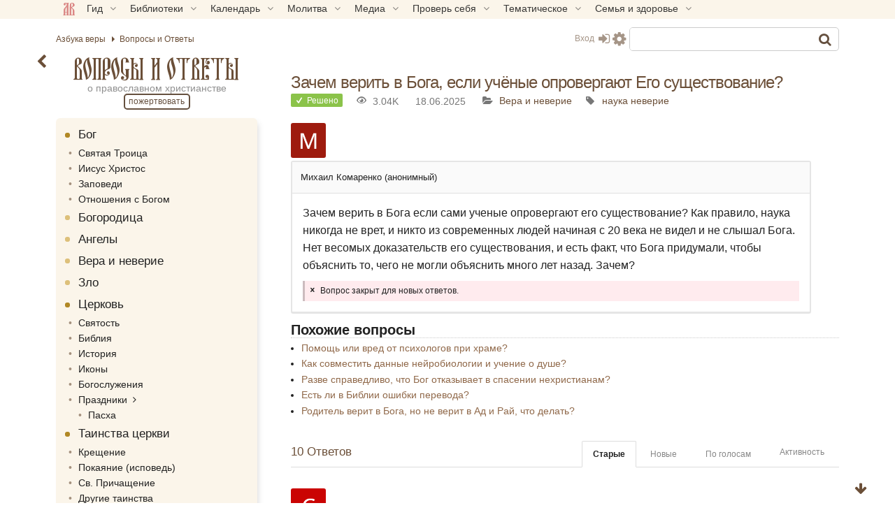

--- FILE ---
content_type: text/html; charset=UTF-8
request_url: https://azbyka.ru/vopros/zachem-verit-v-boga-esli-uchjonye-oprovergajut-ego-sushhestvovanie/
body_size: 42832
content:
<!DOCTYPE html>
<html lang="ru-RU" prefix="og: https://ogp.me/ns#" class="sidebar-toggle">
<head>
		<meta charset="UTF-8">
	<meta name="viewport" content="width=device-width, initial-scale=1">
	<meta name="google" content="notranslate">
	<!-- Favicons -->
	<link rel="icon" type="image/svg+xml" href="https://azbyka.ru/vopros/wp-content/themes/azbyka-vopros/assets/images/favicons/favicon.svg?ver=1.9">
	<link rel="icon" type="image/ico" href="https://azbyka.ru/vopros/wp-content/themes/azbyka-vopros/assets/images/favicons/favicon.ico?ver=1.9">
	<link rel="apple-touch-icon" sizes="57x57" href="https://azbyka.ru/vopros/wp-content/themes/azbyka-vopros/assets/images/favicons/apple-icon-57x57.png?ver=1.9">
	<link rel="apple-touch-icon" sizes="60x60" href="https://azbyka.ru/vopros/wp-content/themes/azbyka-vopros/assets/images/favicons/apple-icon-60x60.png?ver=1.9">
	<link rel="apple-touch-icon" sizes="72x72" href="https://azbyka.ru/vopros/wp-content/themes/azbyka-vopros/assets/images/favicons/apple-icon-72x72.png?ver=1.9">
	<link rel="apple-touch-icon" sizes="76x76" href="https://azbyka.ru/vopros/wp-content/themes/azbyka-vopros/assets/images/favicons/apple-icon-76x76.png?ver=1.9">
	<link rel="apple-touch-icon" sizes="114x114" href="https://azbyka.ru/vopros/wp-content/themes/azbyka-vopros/assets/images/favicons/apple-icon-114x114.png?ver=1.9">
	<link rel="apple-touch-icon" sizes="120x120" href="https://azbyka.ru/vopros/wp-content/themes/azbyka-vopros/assets/images/favicons/apple-icon-120x120.png?ver=1.9">
	<link rel="apple-touch-icon" sizes="144x144" href="https://azbyka.ru/vopros/wp-content/themes/azbyka-vopros/assets/images/favicons/apple-icon-144x144.png?ver=1.9">
	<link rel="apple-touch-icon" sizes="152x152" href="https://azbyka.ru/vopros/wp-content/themes/azbyka-vopros/assets/images/favicons/apple-icon-152x152.png?ver=1.9">
	<link rel="apple-touch-icon" sizes="180x180" href="https://azbyka.ru/vopros/wp-content/themes/azbyka-vopros/assets/images/favicons/apple-icon-180x180.png?ver=1.9">
	<link rel="icon" type="image/png" sizes="192x192"  href="https://azbyka.ru/vopros/wp-content/themes/azbyka-vopros/assets/images/favicons/android-icon-192x192.png?ver=1.9">
	<link rel="icon" type="image/png" sizes="32x32" href="https://azbyka.ru/vopros/wp-content/themes/azbyka-vopros/assets/images/favicons/favicon-32x32.png?ver=1.9">
	<link rel="icon" type="image/png" sizes="96x96" href="https://azbyka.ru/vopros/wp-content/themes/azbyka-vopros/assets/images/favicons/favicon-96x96.png?ver=1.9">
	<link rel="icon" type="image/png" sizes="16x16" href="https://azbyka.ru/vopros/wp-content/themes/azbyka-vopros/assets/images/favicons/favicon-16x16.png?ver=1.9">
	<link rel="manifest" href="https://azbyka.ru/vopros/wp-content/themes/azbyka-vopros/assets/images/favicons/manifest.json?ver=1.9">
	<meta name="msapplication-TileColor" content="#da532c">
	<meta name="msapplication-TileImage" content="https://azbyka.ru/vopros/wp-content/themes/azbyka-vopros/assets/images/favicons/ms-icon-144x144.png?ver=1.9">
	<meta name="theme-color" content="#f1e9d6">
	
	<link rel="alternate" type="application/rss+xml" title="Вопросы и Ответы RSS Feed" href="https://azbyka.ru/vopros/feed/rss/">
	<link rel="alternate" type="application/atom+xml" title="Вопросы и Ответы Atom Feed" href="https://azbyka.ru/vopros/feed/atom/">
	<link rel="pingback" href="https://azbyka.ru/vopros/xmlrpc.php">
	<script type="text/javascript">var ajaxurl = "https://azbyka.ru/vopros/wp-admin/admin-ajax.php",ap_nonce = "e344d5a06a",apTemplateUrl = "https://azbyka.ru/vopros/wp-content/plugins/anspress/templates/js-template";apQuestionID = "37397";aplang = {"loading":"\u0417\u0430\u0433\u0440\u0443\u0437\u043a\u0430...","sending":"\u041e\u0442\u043f\u0440\u0430\u0432\u043a\u0430 \u0437\u0430\u043f\u0440\u043e\u0441\u0430","file_size_error":"\u0420\u0430\u0437\u043c\u0435\u0440 \u0444\u0430\u0439\u043b\u0430 \u0431\u043e\u043b\u044c\u0448\u0435, \u0447\u0435\u043c 3 MB","attached_max":"\u0412\u044b \u0443\u0436\u0435 \u0443\u043a\u0430\u0437\u0430\u043b\u0438 \u043c\u0430\u043a\u0441\u0438\u043c\u0430\u043b\u044c\u043d\u043e\u0435 \u043a\u043e\u043b\u0438\u0447\u0435\u0441\u0442\u0432\u043e \u0440\u0430\u0437\u0440\u0435\u0448\u0435\u043d\u043d\u044b\u0445 \u0432\u043b\u043e\u0436\u0435\u043d\u0438\u0439","commented":"\u043f\u0440\u043e\u043a\u043e\u043c\u043c\u0435\u043d\u0442\u0438\u0440\u043e\u0432\u0430\u043b(\u0430)","comment":"\u041a\u043e\u043c\u043c\u0435\u043d\u0442\u0430\u0440\u0438\u0439","cancel":"\u041e\u0442\u043c\u0435\u043d\u0430","update":"\u041e\u0431\u043d\u043e\u0432\u0438\u0442\u044c","your_comment":"\u041d\u0430\u043f\u0438\u0441\u0430\u0442\u044c \u043a\u043e\u043c\u043c\u0435\u043d\u0442\u0430\u0440\u0438\u0439...","notifications":"\u0423\u0432\u0435\u0434\u043e\u043c\u043b\u0435\u043d\u0438\u044f","mark_all_seen":"\u041e\u0442\u043c\u0435\u0442\u0438\u0442\u044c \u0432\u0441\u0435 \u043a\u0430\u043a \u043f\u0440\u043e\u0447\u0438\u0442\u0430\u043d\u043d\u043e\u0435","search":"\u041f\u043e\u0438\u0441\u043a","no_permission_comments":"\u041a \u0441\u043e\u0436\u0430\u043b\u0435\u043d\u0438\u044e, \u0443 \u0432\u0430\u0441 \u043d\u0435\u0442 \u0440\u0430\u0437\u0440\u0435\u0448\u0435\u043d\u0438\u044f \u043d\u0430 \u0447\u0442\u0435\u043d\u0438\u0435 \u043a\u043e\u043c\u043c\u0435\u043d\u0442\u0430\u0440\u0438\u0435\u0432.","ajax_events":"Are you sure you want to %s?","ajax_error":{"snackbar":{"success":false,"message":"Something went wrong. Please try again."},"modal":["imageUpload"]}};disable_q_suggestion = "";</script>	<script id="az_settings_js">
		var AZ = window.AZ || {};
		AZ.theme_path = 'https://azbyka.ru/vopros/wp-content/themes/azbyka-vopros';
		AZ.ajax_path = 'https://azbyka.ru/vopros/wp-admin/admin-ajax.php';
		AZ.post_id = '37397';
		AZ.logged_in = false;
		AZ.sso_logged_in = !!localStorage.getItem('az_sso_email');
		AZ.tooltip_selector = '.az-tip, abbr, [data-tip-text]';
		
		localStorage.setItem('az_sso_reflink', location.href);
		
		/*
		if(localStorage.getItem('az_sso_email') && !AZ.logged_in){
			let tries = parseInt(localStorage.getItem('login_refresh_tries'));
			if(isNaN(tries)) tries = 0;
			if(tries < 2){
				tries++;
				localStorage.setItem('login_refresh_tries', tries);
				location.reload();
			}else
				console.log('tried to login too much');
		}else{
			localStorage.removeItem('login_refresh_tries');
		}
		*/
		
		AZ.project = 'vopros';
		AZ.settingVars = { "theme" : 0, "body-bg": 0, "side-bg" : 0, "widget-bg" : 0, "text-color" : 0, "link-color" : 0, "accent-color" : 0, "backdrop-color":0, "font-base-size" : 0, "text-font" : 0, "title-font" : 0, "text-align" : 0, "pagination-autoload" : 0 }; //0 - cross-site; 1 - local
		AZ.sessionToggles = ["sidebar-hide"];
		AZ.settings = {};
		
		AZ.nameSetting = name => 'az_' + (AZ.settingVars[name] ? AZ.project + '_' : '' ) + name;
		AZ.getSetting = name => localStorage.getItem(AZ.nameSetting(name));
		AZ.setSetting = (name, val) => {localStorage.setItem(AZ.nameSetting(name), val); AZ.applySettings();};
		
		AZ.applySettings = ()=>{
			let docStyle = '', docClasses = document.documentElement.classList;

			if(!AZ.settings.length){
				docClasses.remove('sidebar-show');
				docClasses.remove('sidebar-hide');
			}

			let gf_loaded = false;

			for(let name in AZ.settingVars){
				let val = AZ.getSetting(name);
				if(val && val !== 'undefined'){
					//google fonts
					if (name.includes('-font') && !val.includes(',')) {
						let head = document.getElementsByTagName('head')[0];
						if (!gf_loaded) {
							let pre_lnk = document.createElement('link');
							pre_lnk.rel = 'preconnect';
							pre_lnk.href = 'https://fonts.gstatic.com';
							head.appendChild(pre_lnk);
							gf_loaded = true;
							console.log(pre_lnk);
						}
						let link = document.createElement('link');
						link.href = 'https://fonts.googleapis.com/css2?family=' + val.replace(' ', '+') + ':wght@400;700&display=swap';
						link.rel = 'stylesheet';
						link.type = 'text/css';
						head.appendChild(link);
						console.log(link);
					}

					AZ.settings[name] = val;
					docStyle+='--'+name+':'+ val+';';
					
					if(name === 'theme')	//todo: other?
						document.documentElement.setAttribute('data-'+name.replace('--',''), val);
				}
			}
			
			for(let name of AZ.sessionToggles){
				if(sessionStorage.getItem(name) === 'true')
					document.documentElement.classList.add(name);
			}

			document.documentElement.style.cssText = docStyle;
		};

		AZ.applySettings();
	</script>
	
<!-- SEO от Rank Math - https://rankmath.com/ -->
<style type='text/css'></style><link data-minify="1" rel='stylesheet' id='azbyka-style'  href='https://azbyka.ru/vopros/wp-content/cache/min/1/vopros/wp-content/themes/azbyka-vopros/style.css?ver=1768315906'  media='all' /><link data-minify="1" rel='stylesheet' id='wpfla-style-handle-css' href='https://azbyka.ru/vopros/wp-content/cache/min/1/vopros/wp-content/plugins/wp-first-letter-avatar/css/style.css?ver=1768315906' type='text/css' media='all' /><title>Зачем верить в Бога, если учёные опровергают Его существование? - Вопросы и Ответы</title>
<link data-rocket-prefetch href="https://cdn.jsdelivr.net" rel="dns-prefetch"><link rel="preload" data-rocket-preload as="image" href="https://azbyka.ru/vopros/wp-content/plugins/wp-first-letter-avatar/images/opensans/96/cyrillic_1084.png" fetchpriority="high">
<meta name="description" content="Зачем верить в Бога если сами ученые опровергают его существование? Как правило, наука никогда не врет, и никто из современных людей начиная с 20 века не"/>
<meta name="robots" content="follow, index, max-snippet:-1, max-video-preview:-1, max-image-preview:large"/>
<link rel="canonical" href="https://azbyka.ru/vopros/zachem-verit-v-boga-esli-uchjonye-oprovergajut-ego-sushhestvovanie/" />
<meta property="og:locale" content="ru_RU" />
<meta property="og:type" content="article" />
<meta property="og:title" content="Зачем верить в Бога, если учёные опровергают Его существование? - Вопросы и Ответы" />
<meta property="og:description" content="Зачем верить в Бога если сами ученые опровергают его существование? Как правило, наука никогда не врет, и никто из современных людей начиная с 20 века не" />
<meta property="og:url" content="https://azbyka.ru/vopros/zachem-verit-v-boga-esli-uchjonye-oprovergajut-ego-sushhestvovanie/" />
<meta property="og:site_name" content="Вопросы и Ответы" />
<meta property="og:updated_time" content="2024-06-21T13:22:44+03:00" />
<meta property="og:image" content="https://azbyka.ru/vopros/wp-content/uploads/2021/06/vopros.png" />
<meta property="og:image:secure_url" content="https://azbyka.ru/vopros/wp-content/uploads/2021/06/vopros.png" />
<meta property="og:image:width" content="1200" />
<meta property="og:image:height" content="630" />
<meta property="og:image:alt" content="Зачем верить в Бога, если учёные опровергают Его существование?" />
<meta property="og:image:type" content="image/png" />
<meta name="twitter:card" content="summary_large_image" />
<meta name="twitter:title" content="Зачем верить в Бога, если учёные опровергают Его существование? - Вопросы и Ответы" />
<meta name="twitter:description" content="Зачем верить в Бога если сами ученые опровергают его существование? Как правило, наука никогда не врет, и никто из современных людей начиная с 20 века не" />
<meta name="twitter:image" content="https://azbyka.ru/vopros/wp-content/uploads/2021/06/vopros.png" />
<script type="application/ld+json" class="rank-math-schema">{"@context":"https://schema.org","@graph":[{"@type":["EducationalOrganization","Organization"],"@id":"https://azbyka.ru/vopros/#organization","name":"\u0412\u043e\u043f\u0440\u043e\u0441\u044b \u0438 \u041e\u0442\u0432\u0435\u0442\u044b","url":"https://azbyka.ru/vopros","logo":{"@type":"ImageObject","@id":"https://azbyka.ru/vopros/#logo","url":"https://azbyka.ru/vopros/wp-content/uploads/2021/06/og-image.png","contentUrl":"https://azbyka.ru/vopros/wp-content/uploads/2021/06/og-image.png","caption":"\u0412\u043e\u043f\u0440\u043e\u0441\u044b \u0438 \u041e\u0442\u0432\u0435\u0442\u044b","inLanguage":"ru-RU","width":"301","height":"301"}},{"@type":"WebSite","@id":"https://azbyka.ru/vopros/#website","url":"https://azbyka.ru/vopros","name":"\u0412\u043e\u043f\u0440\u043e\u0441\u044b \u0438 \u041e\u0442\u0432\u0435\u0442\u044b","publisher":{"@id":"https://azbyka.ru/vopros/#organization"},"inLanguage":"ru-RU"},{"@type":"ImageObject","@id":"https://azbyka.ru/vopros/wp-content/plugins/wp-first-letter-avatar/images/opensans/96/cyrillic_1084.png","url":"https://azbyka.ru/vopros/wp-content/plugins/wp-first-letter-avatar/images/opensans/96/cyrillic_1084.png","width":"200","height":"200","inLanguage":"ru-RU"},{"@type":"WebPage","@id":"https://azbyka.ru/vopros/zachem-verit-v-boga-esli-uchjonye-oprovergajut-ego-sushhestvovanie/#webpage","url":"https://azbyka.ru/vopros/zachem-verit-v-boga-esli-uchjonye-oprovergajut-ego-sushhestvovanie/","name":"\u0417\u0430\u0447\u0435\u043c \u0432\u0435\u0440\u0438\u0442\u044c \u0432 \u0411\u043e\u0433\u0430, \u0435\u0441\u043b\u0438 \u0443\u0447\u0451\u043d\u044b\u0435 \u043e\u043f\u0440\u043e\u0432\u0435\u0440\u0433\u0430\u044e\u0442 \u0415\u0433\u043e \u0441\u0443\u0449\u0435\u0441\u0442\u0432\u043e\u0432\u0430\u043d\u0438\u0435? - \u0412\u043e\u043f\u0440\u043e\u0441\u044b \u0438 \u041e\u0442\u0432\u0435\u0442\u044b","datePublished":"2023-01-23T21:12:17+03:00","dateModified":"2024-06-21T13:22:44+03:00","isPartOf":{"@id":"https://azbyka.ru/vopros/#website"},"primaryImageOfPage":{"@id":"https://azbyka.ru/vopros/wp-content/plugins/wp-first-letter-avatar/images/opensans/96/cyrillic_1084.png"},"inLanguage":"ru-RU"},{"@type":"BlogPosting","headline":"\u0417\u0430\u0447\u0435\u043c \u0432\u0435\u0440\u0438\u0442\u044c \u0432 \u0411\u043e\u0433\u0430, \u0435\u0441\u043b\u0438 \u0443\u0447\u0451\u043d\u044b\u0435 \u043e\u043f\u0440\u043e\u0432\u0435\u0440\u0433\u0430\u044e\u0442 \u0415\u0433\u043e \u0441\u0443\u0449\u0435\u0441\u0442\u0432\u043e\u0432\u0430\u043d\u0438\u0435? - \u0412\u043e\u043f\u0440\u043e\u0441\u044b \u0438 \u041e\u0442\u0432\u0435\u0442\u044b","datePublished":"2023-01-23T21:12:17+03:00","dateModified":"2024-06-21T13:22:44+03:00","publisher":{"@id":"https://azbyka.ru/vopros/#organization"},"description":"\u0417\u0430\u0447\u0435\u043c \u0432\u0435\u0440\u0438\u0442\u044c \u0432 \u0411\u043e\u0433\u0430 \u0435\u0441\u043b\u0438 \u0441\u0430\u043c\u0438 \u0443\u0447\u0435\u043d\u044b\u0435 \u043e\u043f\u0440\u043e\u0432\u0435\u0440\u0433\u0430\u044e\u0442 \u0435\u0433\u043e \u0441\u0443\u0449\u0435\u0441\u0442\u0432\u043e\u0432\u0430\u043d\u0438\u0435? \u041a\u0430\u043a \u043f\u0440\u0430\u0432\u0438\u043b\u043e, \u043d\u0430\u0443\u043a\u0430 \u043d\u0438\u043a\u043e\u0433\u0434\u0430 \u043d\u0435 \u0432\u0440\u0435\u0442, \u0438 \u043d\u0438\u043a\u0442\u043e \u0438\u0437 \u0441\u043e\u0432\u0440\u0435\u043c\u0435\u043d\u043d\u044b\u0445 \u043b\u044e\u0434\u0435\u0439 \u043d\u0430\u0447\u0438\u043d\u0430\u044f \u0441 20 \u0432\u0435\u043a\u0430 \u043d\u0435","name":"\u0417\u0430\u0447\u0435\u043c \u0432\u0435\u0440\u0438\u0442\u044c \u0432 \u0411\u043e\u0433\u0430, \u0435\u0441\u043b\u0438 \u0443\u0447\u0451\u043d\u044b\u0435 \u043e\u043f\u0440\u043e\u0432\u0435\u0440\u0433\u0430\u044e\u0442 \u0415\u0433\u043e \u0441\u0443\u0449\u0435\u0441\u0442\u0432\u043e\u0432\u0430\u043d\u0438\u0435? - \u0412\u043e\u043f\u0440\u043e\u0441\u044b \u0438 \u041e\u0442\u0432\u0435\u0442\u044b","@id":"https://azbyka.ru/vopros/zachem-verit-v-boga-esli-uchjonye-oprovergajut-ego-sushhestvovanie/#richSnippet","isPartOf":{"@id":"https://azbyka.ru/vopros/zachem-verit-v-boga-esli-uchjonye-oprovergajut-ego-sushhestvovanie/#webpage"},"image":{"@id":"https://azbyka.ru/vopros/wp-content/plugins/wp-first-letter-avatar/images/opensans/96/cyrillic_1084.png"},"inLanguage":"ru-RU","mainEntityOfPage":{"@id":"https://azbyka.ru/vopros/zachem-verit-v-boga-esli-uchjonye-oprovergajut-ego-sushhestvovanie/#webpage"}}]}</script>
<!-- /Rank Math WordPress SEO плагин -->


<link rel="alternate" type="application/rss+xml" title="Вопросы и Ответы &raquo; Лента" href="https://azbyka.ru/vopros/feed/" />
<link rel="alternate" type="application/rss+xml" title="Вопросы и Ответы &raquo; Лента комментариев" href="https://azbyka.ru/vopros/comments/feed/" />
<link rel="alternate" type="application/rss+xml" title="Вопросы и Ответы &raquo; Лента комментариев к &laquo;Зачем верить в Бога, если учёные опровергают Его существование?&raquo;" href="https://azbyka.ru/vopros/zachem-verit-v-boga-esli-uchjonye-oprovergajut-ego-sushhestvovanie/feed/" />
<link rel="alternate" title="oEmbed (JSON)" type="application/json+oembed" href="https://azbyka.ru/vopros/wp-json/oembed/1.0/embed?url=https%3A%2F%2Fazbyka.ru%2Fvopros%2Fzachem-verit-v-boga-esli-uchjonye-oprovergajut-ego-sushhestvovanie%2F" />
<link rel="alternate" title="oEmbed (XML)" type="text/xml+oembed" href="https://azbyka.ru/vopros/wp-json/oembed/1.0/embed?url=https%3A%2F%2Fazbyka.ru%2Fvopros%2Fzachem-verit-v-boga-esli-uchjonye-oprovergajut-ego-sushhestvovanie%2F&#038;format=xml" />
<style id='wp-img-auto-sizes-contain-inline-css' type='text/css'>
img:is([sizes=auto i],[sizes^="auto," i]){contain-intrinsic-size:3000px 1500px}
/*# sourceURL=wp-img-auto-sizes-contain-inline-css */
</style>

			<link data-minify="1" rel='preload' as='style' href='https://azbyka.ru/vopros/wp-content/cache/min/1/vopros/wp-content/plugins/anspress/templates/css/fonts.css?ver=1768315906'  media='all' />
			<link data-minify="1" rel='stylesheet' id='anspress-fonts'  href='https://azbyka.ru/vopros/wp-content/cache/min/1/vopros/wp-content/plugins/anspress/templates/css/fonts.css?ver=1768315906'  media='all' />
			
			<link data-minify="1" rel='preload' as='style' href='https://azbyka.ru/vopros/wp-content/cache/min/1/vopros/wp-content/plugins/anspress/templates/css/main.css?ver=1768315906'  media='all' />
			<link data-minify="1" rel='stylesheet' id='anspress-main'  href='https://azbyka.ru/vopros/wp-content/cache/min/1/vopros/wp-content/plugins/anspress/templates/css/main.css?ver=1768315906'  media='all' />
			<style id='anspress-main-inline-css' type='text/css'>

		#anspress .ap-q-cells{
				margin-left: 60px;
		}
		#anspress .ap-a-cells{
				margin-left: 60px;
		}
/*# sourceURL=anspress-main-inline-css */
</style>

			<link rel='preload' as='style' href='https://azbyka.ru/vopros/wp-content/plugins/anspress/templates/css/overrides.css?v=4.4.4&#038;ver=4.4.4'  media='all' />
			<link rel='stylesheet' id='ap-overrides'  href='https://azbyka.ru/vopros/wp-content/plugins/anspress/templates/css/overrides.css?v=4.4.4&#038;ver=4.4.4'  media='all' />
			<style id='classic-theme-styles-inline-css' type='text/css'>
/*! This file is auto-generated */
.wp-block-button__link{color:#fff;background-color:#32373c;border-radius:9999px;box-shadow:none;text-decoration:none;padding:calc(.667em + 2px) calc(1.333em + 2px);font-size:1.125em}.wp-block-file__button{background:#32373c;color:#fff;text-decoration:none}
/*# sourceURL=/wp-includes/css/classic-themes.min.css */
</style>

			<link data-minify="1" rel='preload' as='style' href='https://azbyka.ru/vopros/wp-content/cache/min/1/vopros/wp-content/plugins/wp-data-access/assets/css/wpda_public.css?ver=1768315906'  media='all' />
			<link data-minify="1" rel='stylesheet' id='wpda_wpdp_public'  href='https://azbyka.ru/vopros/wp-content/cache/min/1/vopros/wp-content/plugins/wp-data-access/assets/css/wpda_public.css?ver=1768315906'  media='all' />
			
			<link data-minify="1" rel='preload' as='style' href='https://azbyka.ru/vopros/wp-content/cache/min/1/vopros/wp-content/plugins/Bg-Az-Counter-GitHub/css/styles.css?ver=1768315906'  media='all' />
			<link data-minify="1" rel='stylesheet' id='bg_counter_styles'  href='https://azbyka.ru/vopros/wp-content/cache/min/1/vopros/wp-content/plugins/Bg-Az-Counter-GitHub/css/styles.css?ver=1768315906'  media='all' />
			
			<link data-minify="1" rel='preload' as='style' href='https://azbyka.ru/vopros/wp-content/cache/min/1/vopros/wp-content/plugins/bz_inline_audio/inline-audio.css?ver=1768315906'  media='all' />
			<link data-minify="1" rel='stylesheet' id='inline-audio'  href='https://azbyka.ru/vopros/wp-content/cache/min/1/vopros/wp-content/plugins/bz_inline_audio/inline-audio.css?ver=1768315906'  media='all' />
			
			<link data-minify="1" rel='preload' as='style' href='https://azbyka.ru/vopros/wp-content/cache/min/1/vopros/wp-content/plugins/wp-user-avatar/assets/css/frontend.min.css?ver=1768315906'  media='all' />
			<link data-minify="1" rel='stylesheet' id='ppress-frontend'  href='https://azbyka.ru/vopros/wp-content/cache/min/1/vopros/wp-content/plugins/wp-user-avatar/assets/css/frontend.min.css?ver=1768315906'  media='all' />
			
			<link rel='preload' as='style' href='https://azbyka.ru/vopros/wp-content/plugins/wp-user-avatar/assets/flatpickr/flatpickr.min.css'  media='all' />
			<link rel='stylesheet' id='ppress-flatpickr'  href='https://azbyka.ru/vopros/wp-content/plugins/wp-user-avatar/assets/flatpickr/flatpickr.min.css'  media='all' />
			
			<link rel='preload' as='style' href='https://azbyka.ru/vopros/wp-content/plugins/wp-user-avatar/assets/select2/select2.min.css'  media='all' />
			<link rel='stylesheet' id='ppress-select2'  href='https://azbyka.ru/vopros/wp-content/plugins/wp-user-avatar/assets/select2/select2.min.css'  media='all' />
			
			<link data-minify="1" rel='preload' as='style' href='https://azbyka.ru/vopros/wp-content/cache/min/1/vopros/wp-content/themes/azbyka/assets/css/styles.css?ver=1768315906'  media='all' />
			<link data-minify="1" rel='stylesheet' id='azbyka-styles'  href='https://azbyka.ru/vopros/wp-content/cache/min/1/vopros/wp-content/themes/azbyka/assets/css/styles.css?ver=1768315906'  media='all' />
			
			<link data-minify="1" rel='preload' as='style' href='https://azbyka.ru/vopros/wp-content/cache/min/1/vopros/wp-content/themes/azbyka-vopros/style.css?ver=1768315906'  media='all' />
			
			
			<link data-minify="1" rel='preload' as='style' href='https://azbyka.ru/vopros/wp-content/cache/min/1/vopros/wp-content/themes/azbyka/assets/css/singular.css?ver=1768315906'  media='all' />
			<link data-minify="1" rel='stylesheet' id='az-singular'  href='https://azbyka.ru/vopros/wp-content/cache/min/1/vopros/wp-content/themes/azbyka/assets/css/singular.css?ver=1768315906'  media='all' />
			
			<link data-minify="1" rel='preload' as='style' href='https://azbyka.ru/vopros/wp-content/cache/min/1/vopros/wp-content/themes/azbyka/assets/css/top-menu.css?ver=1768315906'  media='all' />
			<link data-minify="1" rel='stylesheet' id='top-menu'  href='https://azbyka.ru/vopros/wp-content/cache/min/1/vopros/wp-content/themes/azbyka/assets/css/top-menu.css?ver=1768315906'  media='all' />
			
			<link data-minify="1" rel='preload' as='style' href='https://azbyka.ru/vopros/wp-content/cache/min/1/vopros/wp-content/themes/azbyka/inc/youtube-optimizer/youtube.optimizer.css?ver=1768315906'  media='all' />
			<link data-minify="1" rel='stylesheet' id='youtube-optimizer'  href='https://azbyka.ru/vopros/wp-content/cache/min/1/vopros/wp-content/themes/azbyka/inc/youtube-optimizer/youtube.optimizer.css?ver=1768315906'  media='all' />
			<style id='wbcr-wll-inline-css' type='text/css'>
.rll-youtube-player{position:relative;padding-bottom:56.23%;height:0;overflow:hidden;max-width:100%;background:#000;margin:5px}.rll-youtube-player iframe{position:absolute;top:0;left:0;width:100%;height:100%;z-index:100;background:0 0}.rll-youtube-player img{bottom:0;display:block;left:0;margin:auto;max-width:100%;width:100%;position:absolute;right:0;top:0;border:none;height:auto;cursor:pointer;-webkit-transition:.4s all;-moz-transition:.4s all;transition:.4s all}.rll-youtube-player img:hover{-webkit-filter:brightness(75%)}.rll-youtube-player .play{height:72px;width:72px;left:50%;top:50%;margin-left:-36px;margin-top:-36px;position:absolute;background:url(https://azbyka.ru/vopros/wp-content/plugins/clearfy_package/plugins/lazy-load/assets/img/youtube.png) no-repeat;cursor:pointer}
/*# sourceURL=wbcr-wll-inline-css */
</style>
<script data-minify="1"  src="https://azbyka.ru/vopros/wp-content/cache/min/1/vopros/wp-content/themes/azbyka/assets/js/vendor/azjeycuery.js?ver=1768315906" id="jquery-js"></script>
<script  defer="defer" src="https://azbyka.ru/vopros/wp-includes/js/underscore.min.js" id="underscore-js"></script>
<script  defer="defer" src="https://azbyka.ru/vopros/wp-includes/js/backbone.min.js" id="backbone-js"></script>
<script type="text/javascript" id="wp-api-request-js-extra">
/* <![CDATA[ */
var wpApiSettings = {"root":"https://azbyka.ru/vopros/wp-json/","nonce":"83f918205f","versionString":"wp/v2/"};
//# sourceURL=wp-api-request-js-extra
/* ]]> */
</script>
<script  defer="defer" src="https://azbyka.ru/vopros/wp-includes/js/api-request.min.js" id="wp-api-request-js"></script>
<script  defer="defer" src="https://azbyka.ru/vopros/wp-includes/js/wp-api.min.js" id="wp-api-js"></script>
<script type="text/javascript" id="wpda_rest_api-js-extra">
/* <![CDATA[ */
var wpdaApiSettings = {"path":"wpda"};
//# sourceURL=wpda_rest_api-js-extra
/* ]]> */
</script>
<script data-minify="1"  defer="defer" src="https://azbyka.ru/vopros/wp-content/cache/min/1/vopros/wp-content/plugins/wp-data-access/assets/js/wpda_rest_api.js?ver=1768315906" id="wpda_rest_api-js"></script>
<script  defer="defer" src="https://azbyka.ru/vopros/wp-content/plugins/wp-user-avatar/assets/flatpickr/flatpickr.min.js" id="ppress-flatpickr-js"></script>
<script  defer="defer" src="https://azbyka.ru/vopros/wp-content/plugins/wp-user-avatar/assets/select2/select2.min.js" id="ppress-select2-js"></script>
<script data-minify="1"  defer="defer" src="https://azbyka.ru/vopros/wp-content/cache/min/1/vopros/wp-content/themes/azbyka/inc/youtube-optimizer/youtube.optimizer.js?ver=1768315906" id="youtube-optimizer-js"></script>
<link rel="https://api.w.org/" href="https://azbyka.ru/vopros/wp-json/" />
<script type="application/ld+json">
{"@context":"https://schema.org","@type":"QAPage","mainEntity":{"@type":"Question","name":"Зачем верить в Бога, если учёные опровергают Его существование?","text":"Зачем верить в Бога если сами ученые опровергают его существование? Как правило, наука никогда не врет, и никто из современных людей начиная с 20 века не видел и не слышал Бога. Нет весомых доказательств его существования, и есть факт, что Бога придумали, чтобы объяснить то, чего не могли объяснить много лет назад. Зачем?","answerCount":"10","upvoteCount":"0","dateCreated":"2023-01-23 21:12:17","author":{"@type":"Person","name":"Михаил Комаренко"},"acceptedAnswer":[{"@type":"Answer","text":"Добрый день, Михаил!\n\nБлагодарю Вас за Ваш вопрос.\n\n \tСреди ученых есть как верующие, так и атеисты. Непосредственно – в рамках своего метода – естественные науки просто не могут отвечать на вопрос о бытии Божием, косвенно сама наша способность заниматься наукой указывает на реальность Творца Об этом есть подробнее по ссылке\nНаука, атеизм и сверхъестественное\n\n \t*Нет весомых доказательств его существования* на самом деле, есть. Об этом есть подробная статья на «Азбуке»\nПочему мы убеждены в существовании Бога\n\n","dateCreated":"2023-01-24 00:05:53","upvoteCount":"2","url":"https://azbyka.ru/vopros/zachem-verit-v-boga-esli-uchjonye-oprovergajut-ego-sushhestvovanie/answer/37407/","author":{"@type":"Person","name":"Сергей Худиев"}}],"suggestedAnswer":[{"@type":"Answer","text":"Михаил, я как человек, вот уже больше десяти лет занимающийся наукой, могу гарантировать: никаких «опровержений существования Бога» в науке нет. Многие знакомые мне учёные — искренне верующие люди (например, Людмила Алексеевна Вербицкая, Царствие ей Небесное — возможно, Вы о ней слышали) или, по крайней мере, не отрицают существования Бога. (Твёрдых атеистов среди тех, кого я лично знаю, могу назвать максимум троих, и то не уверена).\n\nБолее того, использование научных методов часто приводит к обнаружению доказательств реальности описанных в Священном Писании событий. Непосредственно в минувшем году наш заведующий отделом отметил на конференции, что как раз в течение последнего столетия библейская археология значительно продвинулась вперёд.\n\nВ 20 веке жили множество почитаемых теперь святых, для которых Богообщение было отнюдь не абстрактным понятием. Один из наиболее известных и любимых народом, кстати — святитель Лука (Войно-Ясенецкий), профессор медицины, за свои научные труды получивший Сталинскую (!) премию.\n\nНаука действительно может объяснить многое из того, чего не могла объяснить даже пару веков назад. Но это на самом деле только дополнительное указание на то, что мир создан Господом-Творцом. Даже какая-нибудь одна амёба — это же сложнейший организм; а у нас есть Земля с миллиардами людей, триллионами неразумных живых существ, со всем своим разнообразием минералов, есть космос с несчётными звёздами и астероидами, есть все физические, химические и т. д. законы… Всё необычайно стройно и продумано, т. е. налицо замысел Творца — что и доказывают научные исследования.\n\nИ ещё один момент, касательно «наука никогда не врёт»: сознательно, хочется верить, действительно никогда не врёт, но может ошибаться — запросто. По себе знаю :) Существует множество устаревших, опровергнутых научных теорий.\n\nВ дополнение к тем ссылкам, которые привёл Сергей, очень Вам рекомендую книгу К. С. Льюиса «Просто христианство». Как раз-таки учёный, переживший две мировых войны, пришедший к вере после отхода от неё и долгих душевных поисков, он написал эту книгу по мотивам бесед на радио, которые он проводил во время Второй мировой. Она предназначена в том числе для тех, кто сомневается в существовании Бога и в необходимости верить в Него. Очень последовательное, ненавязчивое изложение, всё «разложено по полочкам». (Сам Льюис был англиканином, однако крайне редко в его трудах проскальзывает что-либо, относящееся конкретно к протестантизму).","dateCreated":"2023-01-24 01:07:45","upvoteCount":"1","url":"https://azbyka.ru/vopros/zachem-verit-v-boga-esli-uchjonye-oprovergajut-ego-sushhestvovanie/answer/37412/","author":{"@type":"Person","name":"Anastasia407"}},{"@type":"Answer","text":"Михаил, вера в Бога, это не вопрос о том есть Бог или нет Его. Вера в Бога это о доверии к Нему. Я лично Его знаю, это факт моей жизни, и моя вера это доверие к Нему.\n\nУченые занимаются тем, что находится в рамках мира вселенной. Бог создатель вселенной, Он вне времени и пространства.\n\nК тому же, квантовая физика наиболее близко соприкасается с тем, что наш мир это мир второго порядка, зависимый от сил вне нашего времени и пространства. Когда ученые сталкиваются с этими проявлениями, то не дают пояснений, что они обозначают. Не поясняют по причине того, что боятся назвать Создателя, стоящего за этими эффектами.","dateCreated":"2023-01-24 06:32:22","upvoteCount":"1","url":"https://azbyka.ru/vopros/zachem-verit-v-boga-esli-uchjonye-oprovergajut-ego-sushhestvovanie/answer/37416/","author":{"@type":"Person","name":"vlad_s"}},{"@type":"Answer","text":"Никогда учёные не опровергали бытия Божьего, это миф. Духовная сфера вне ведения науки. Кстати, то, как Вы относитесь к ней, считая непогрешимой, смахивает на сциентизм","dateCreated":"2023-01-24 08:45:33","upvoteCount":"1","url":"https://azbyka.ru/vopros/zachem-verit-v-boga-esli-uchjonye-oprovergajut-ego-sushhestvovanie/answer/37418/","author":{"@type":"Person","name":"Андрей"}},{"@type":"Answer","text":"Зачем верить в Бога если сами ученые опровергают его существование?\nСама постановка вопроса абсурдна, так как содержит неверное утверждение: наука не может ни доказать, ни опровергнуть существование Бога, так как не только не ставит такой задачи, но и не имеет для этого никаких инструментов. Наука изучает материальный мир. Она также ничего не говорит нам о красоте, любви, дружбе, совести, и других подобных нематериальных вещах.\n\nСм. Верующие и атеисты: на ком лежит бремя доказательства?","dateCreated":"2023-01-24 10:43:51","upvoteCount":"1","url":"https://azbyka.ru/vopros/zachem-verit-v-boga-esli-uchjonye-oprovergajut-ego-sushhestvovanie/answer/37422/","author":{"@type":"Person","name":"чтец Сергий Федоров"}},{"@type":"Answer","text":"Величайшие из ученых были верующими. На вскидку: Ньютон, Менделеев, Павлов, Эйнштейн, Королев. А те, кто доказывает несуществование Бога... Существуют ли такие ученые? И ученые ли это?","dateCreated":"2023-01-24 21:56:32","upvoteCount":"1","url":"https://azbyka.ru/vopros/zachem-verit-v-boga-esli-uchjonye-oprovergajut-ego-sushhestvovanie/answer/37432/","author":{"@type":"Person","name":"Максим7603"}},{"@type":"Answer","text":"Так называемое \u0022научное\u0022 утверждение \u0022наука доказала, что Бога нет\u0022 в действительности не только не является научным, но и является антинаучным.\n\nДо сих пор наука не предоставила (и в принципе не может предоставить) ни одного доказательства истинности атеистического мировоззрения. Атеизм также, как и монотеизм, подразумевает веру.","dateCreated":"2023-01-25 01:06:16","upvoteCount":"1","url":"https://azbyka.ru/vopros/zachem-verit-v-boga-esli-uchjonye-oprovergajut-ego-sushhestvovanie/answer/37443/","author":{"@type":"Person","name":"Alexey Leonov"}},{"@type":"Answer","text":"Вы бы хоть потрудились какие-то аргументы привести, научные доказательства. А то вон как - наука доказала. Были мы здесь все темные, ничего не знали, зато теперь благодаря Вам засиял нам свет в оконце...","dateCreated":"2023-01-27 16:40:41","upvoteCount":"1","url":"https://azbyka.ru/vopros/zachem-verit-v-boga-esli-uchjonye-oprovergajut-ego-sushhestvovanie/answer/37501/","author":{"@type":"Person","name":"Иерей Евгений"}},{"@type":"Answer","text":"Вы о научном методе читали? Вы проводили практические экперименты? Раз уж зашла речь о науке, то давайте проводить экперименты! \n\nИсторию перескажу, как раз таки с XX века, когда был массовый атеизма на русскоязычной территории:\n\nОдин человек, который по профессии был учёным, задался вопросом по теме существования Бога. Он стал размышлять, существует ли что-то за порогом смерти?\n\nНачал распрашивать людей. Атеисты говорили ему, что Бога нет и ничего за порогом смерти нет.\n\nХристиане утверждали, что Бог есть и что за порогом смерти существует вечная жизнь для тех, кто исполняет волю Бога Отца, а также существует вечные муки для грешников, которые не раскаялись в течении своей жизни.\n\nЧеловек вел записи в дневнике: “Я не имею никаких доказательств, которые подтверждают существование Бога, однако, я также не имею никаких доказательств, которые бы отвергали существования Бога. Эту научную теорию следует проверить эмпирическим методом, на собственном опыте. Я внимательно прочитаю Евангелие и постараюсь два месяца прожить так, как подобает жить православному христианину, как учил жить Исус Христос. Мне следует проверить, есть ли Бог на самом деле?”\n\nЯ сознательно не буду пересказывать вам конец этой истории. Вы можете провести этот научный эксперимент самостоятельно. Для успешного проведения экперимента необходимо задействовать все три силы души: разум, чувства, волю. И прийти в храм, где совершается подлинное Богослужение. Читайте также: Как обрести Веру?","dateCreated":"2023-02-04 04:44:49","upvoteCount":"1","url":"https://azbyka.ru/vopros/zachem-verit-v-boga-esli-uchjonye-oprovergajut-ego-sushhestvovanie/answer/37896/","author":{"@type":"Person","name":"Андрей"}},{"@type":"Answer","text":"Почти каждое ваше утверждение является спорным, т.к. не апеллирует к конкретным фактам, исследованиям, опытам. Не существует никакого научного доказательства отсутствия Бога, потому что оно невозможно. Рекомендую вам прочитать 2 статьи из Энциклопедии христианской апологетики, первая посвящена предполагаемым опровержениям бытия Бога, а следующая сразу за ней - свидетельствам существования.","dateCreated":"2025-06-18 15:03:43","upvoteCount":"1","url":"https://azbyka.ru/vopros/zachem-verit-v-boga-esli-uchjonye-oprovergajut-ego-sushhestvovanie/answer/77625/","author":{"@type":"Person","name":"священник Пётр"}}]}}
</script>
		<style>
		.ap-form-group.ap-field-form_question-tags{
			display: none!important;
		} 
		</style>
					<style>
				.clickable{
					cursor:pointer;
				}
				.img-wrap{
					position: relative;
					display: inline-block;
					height: 100%;
				}
				.img-wrap .button-wrap{
					position: absolute;
					top: 1em;
					right: 1em;
					opacity: 0;
					transform: translateX(10px);
					pointer-events: none;
					transition: opacity .3s ease, transform .3s ease;
				}
				.img-wrap .button-wrap .button{
					display: block;
					background: var(--body-bg);
					border: 0;
					box-shadow: 0 2px 10px -5px #3a3a3a3a;
				}
				.img-wrap .button-wrap .button,
				.img-wrap .button-wrap .button .fa{
					color: var(--accent-color);
				}
				.img-wrap .button-wrap .button+.button{
					margin-top: 1em;
				}
				.img-wrap:hover .button-wrap{
					opacity: 1;
					transform: none;
					pointer-events: all;
				}
				.bz-lightbox{
					position:fixed;
					top: 0;
					left: 0;
					width: 100%;
					height: 100%;
					z-index:10;
					margin:0;
					background-color:#0007;
					display:flex;
					align-items:center;
					justify-content:center;
					cursor:pointer;
					z-index: 10000;
				}
				.bz-lightbox img{
					max-height:90vh;
					cursor: zoom-in;
				}
				.bz-lightbox.fullscreen{
					overflow-y: auto;
					display: block;
				}
				.bz-lightbox.fullscreen img{
					object-fit: cover;
					max-height: unset;
					width: 100%;
					cursor: zoom-out;
				}
				.panzoom{
					object-fit: none!important;
				}
				html.locked{
					overflow: hidden;
				}
			</style>
			<script>
			jQuery(document).ready($=>{
				let allImages = $('.main-page-content img:not(.avatar)').not('.video-preview img');
				let hasMouse = window.matchMedia('(hover:hover)').matches && window.innerWidth > 520;
				let full_img_href = {};
				let doc = $('html');
				let containerWidth = $('.main-area-content').width() || window.innerWidth;
				let currentImg;
				
				allImages.each((i,el)=>{
					//Получаем src полной версии
					let src = el.dataset['lazySrc'] || el.dataset['src'] || el.src;
					let p = $(el).parent();
					if(p.is('a')){
						let href = p.attr('href');
						if(!href.match(/\.(jpg|png|gif|webp|tiff|svg)$/i))
							return;
					
						full_img_href[src] = href;
						p.click(e=>e.preventDefault());
					}else{
						full_img_href[src] = src.replace(/\-\d{3,4}.\d{3,4}\.(\w{3,4})$/, '.$1');
					}
					
					if('full_img_share_download' in AZ && AZ.full_img_share_download){
					
						//Кнопки скачать/поделиться
						$(el).on('mouseover touch', async function(e){
							let parent = $(this).closest(':not(img,span,a)');
							if(!parent.is('.img-wrap')){
								parent.addClass('img-wrap');
								let btnWrap = $('<div class="button-wrap"><i class="button fa fa-share-alt btn-share" onclick="navigator.share({url:\''+full_img_href[src]+'\'});return false"></i><a class="button" href="'+full_img_href[src]+'" download><i class="fa fa-download btn-download"></i></a></div>');
								parent.append(btnWrap);
							}
						});
					
					}
					
					
					//console.log(el, 'img parent is', p);
					el.classList.add('clickable');
					el.addEventListener('click', function (e){
						//console.log('click on img wrap', this.src, full_img_href[this.src]);
						e.preventDefault();
						if(!hasMouse) return; //Откл. lightbox на мобилах.

						currentImg = this;
						doc.addClass('locked');
						
						let box = $('<figure class="bz-lightbox"><img src = "'+full_img_href[this.src]+'"/></figure>');
						box.hide();
						$('body').append(box);
						box.fadeIn(400);
						
												
						box.click(e=>{
							let $img = $(e.target).closest('img');
							if(hasMouse && $img.length && $img.width() != $(currentImg).attr('width')){
								box.toggleClass('fullscreen');
							}else{
								doc.removeClass('locked');
								box.fadeOut(300, ()=>{
									box.remove()
								});
							}
						});
					});
				});
				//console.log('full_img_href:',full_img_href);
			})
			</script>
					<style>
		.anspress apcomments, .ap-answer-content{
			max-height:800px;	/*Примерно высота 5 элементов списка*/
			overflow:hidden;
			transition: max-height .5s ease;
			position:relative;
		}
		@media(min-width:921px){
			.anspress apcomments, .ap-answer-content{
				max-height: 500px; /*~10-11 элементов*/
			}
		}
		
		.anspress apcomments:after, .ap-answer-content:after{
			content:'';
			text-align:center;
			letter-spacing:2px;
			position: absolute;
			bottom:-1rem;
			left:0;
			right:0;
		}
		
		.anspress apcomments, .ap-answer-content:has(.video-preview),
		.no-collapse{
			max-height:unset!important;
		}
		
		.read-more {
			font-size:1em;
			pointer-events:all;
			cursor: pointer;
			text-align: center;
			position:absolute;
			display: block;
			left: 0;
			bottom: 0;
			right: 0;
			padding-top:7.5em;
			background: linear-gradient(to bottom, transparent 0%, #fff 90%);
			background: linear-gradient(to bottom, transparent 0%, var(--body-bg, #fff) 90%);
		}
		
		/* .read-more:before{
			content:'';
			border-top: 1px solid #AB343A;
			position: absolute;
			bottom:.7em;
			left:1.5rem;
			right:1.5rem;
			z-index:0;
		} */
		
		.read-more a{
			display: inline-block;
			font-weight: 400 !important;
			position: relative;
			bottom: 2px;
			z-index: 1;
			border: 10px solid transparent;
			border-bottom: 0;
			height: 0;
			border-top-color: var(--accent-color);
			color: var(--accent-color);
			background-color: var(--body-bg);
			pointer-events: all;
			transition: opacity .3s ease;
		}
		.read-more a .fa{
			font-weight:bold;
			color:#AB343A;
		}
		
		.read-more.active{
			background: linear-gradient(to bottom, #fff0 0%, #fff0 50%, #fff 50%, #fff 100%);
			background: linear-gradient(to bottom, transparent 0%, var(--body-bg, #fff) 50%, var(--body-bg, #fff) 100%);
		}
		.read-more.active a{
			opacity:0;
			pointer-events:none;
		}
		</style>
		<script>
			jQuery(document).ready($=>{
				let referrer = sessionStorage.getItem('follow-link');
				let forceExpand = false;//(referrer != 'undefined') && $(".anspress apcomments, .ap-answer-content").find("a[href='"+referrer+"']").length;
				
			  $(".anspress apcomments, .ap-answer-content").each(function () {
				if($(this).hasClass('no-collapse') || $('.video-preview', this).length) return;
				//console.log('validate expander for :',this, this.scrollHeight);
				if (!forceExpand && this.scrollHeight > ((window.innerWidth <= 920) ? 800 : 500 )) {	/* Примерно 10 пунктов списка */
					let rm = $('<div class="read-more" style="display:none"><a href="javascript:void()"></a></div>');
					$(this).append(rm);
					rm.slideDown();
				}else{
					$(this).css('max-height', '100%');	/* Список короткий - без разворота */
					$(this).css('overflow', 'visible');
				}
			  });
			  
			  $(document).on('click', function (e) {
				let readMore = $(e.target).closest('.read-more');
				if(readMore.length){
					e.preventDefault();
					let prev = readMore.parent();
					setTimeout(()=>{
						readMore.slideUp();
						//$(this).addClass('active');
					}, 600);
					prev.css('max-height', prev[0].scrollHeight);
				}
			  });
			  
			  
			  //follow-link
			  $(".anspress apcomments, .ap-answer-content").find("a").click(function(e){
					sessionStorage.setItem('follow-link', $(this).attr('href'));
					
					return true;
				});
			});
		</script>
	
	<script type="text/javascript">
	    var templateURI = 'https://azbyka.ru/vopros/wp-content/themes/azbyka';
	</script>
<style id='global-styles-inline-css' type='text/css'>
:root{--wp--preset--aspect-ratio--square: 1;--wp--preset--aspect-ratio--4-3: 4/3;--wp--preset--aspect-ratio--3-4: 3/4;--wp--preset--aspect-ratio--3-2: 3/2;--wp--preset--aspect-ratio--2-3: 2/3;--wp--preset--aspect-ratio--16-9: 16/9;--wp--preset--aspect-ratio--9-16: 9/16;--wp--preset--color--black: #000000;--wp--preset--color--cyan-bluish-gray: #abb8c3;--wp--preset--color--white: #ffffff;--wp--preset--color--pale-pink: #f78da7;--wp--preset--color--vivid-red: #cf2e2e;--wp--preset--color--luminous-vivid-orange: #ff6900;--wp--preset--color--luminous-vivid-amber: #fcb900;--wp--preset--color--light-green-cyan: #7bdcb5;--wp--preset--color--vivid-green-cyan: #00d084;--wp--preset--color--pale-cyan-blue: #8ed1fc;--wp--preset--color--vivid-cyan-blue: #0693e3;--wp--preset--color--vivid-purple: #9b51e0;--wp--preset--gradient--vivid-cyan-blue-to-vivid-purple: linear-gradient(135deg,rgb(6,147,227) 0%,rgb(155,81,224) 100%);--wp--preset--gradient--light-green-cyan-to-vivid-green-cyan: linear-gradient(135deg,rgb(122,220,180) 0%,rgb(0,208,130) 100%);--wp--preset--gradient--luminous-vivid-amber-to-luminous-vivid-orange: linear-gradient(135deg,rgb(252,185,0) 0%,rgb(255,105,0) 100%);--wp--preset--gradient--luminous-vivid-orange-to-vivid-red: linear-gradient(135deg,rgb(255,105,0) 0%,rgb(207,46,46) 100%);--wp--preset--gradient--very-light-gray-to-cyan-bluish-gray: linear-gradient(135deg,rgb(238,238,238) 0%,rgb(169,184,195) 100%);--wp--preset--gradient--cool-to-warm-spectrum: linear-gradient(135deg,rgb(74,234,220) 0%,rgb(151,120,209) 20%,rgb(207,42,186) 40%,rgb(238,44,130) 60%,rgb(251,105,98) 80%,rgb(254,248,76) 100%);--wp--preset--gradient--blush-light-purple: linear-gradient(135deg,rgb(255,206,236) 0%,rgb(152,150,240) 100%);--wp--preset--gradient--blush-bordeaux: linear-gradient(135deg,rgb(254,205,165) 0%,rgb(254,45,45) 50%,rgb(107,0,62) 100%);--wp--preset--gradient--luminous-dusk: linear-gradient(135deg,rgb(255,203,112) 0%,rgb(199,81,192) 50%,rgb(65,88,208) 100%);--wp--preset--gradient--pale-ocean: linear-gradient(135deg,rgb(255,245,203) 0%,rgb(182,227,212) 50%,rgb(51,167,181) 100%);--wp--preset--gradient--electric-grass: linear-gradient(135deg,rgb(202,248,128) 0%,rgb(113,206,126) 100%);--wp--preset--gradient--midnight: linear-gradient(135deg,rgb(2,3,129) 0%,rgb(40,116,252) 100%);--wp--preset--font-size--small: 13px;--wp--preset--font-size--medium: 20px;--wp--preset--font-size--large: 36px;--wp--preset--font-size--x-large: 42px;--wp--preset--spacing--20: 0.44rem;--wp--preset--spacing--30: 0.67rem;--wp--preset--spacing--40: 1rem;--wp--preset--spacing--50: 1.5rem;--wp--preset--spacing--60: 2.25rem;--wp--preset--spacing--70: 3.38rem;--wp--preset--spacing--80: 5.06rem;--wp--preset--shadow--natural: 6px 6px 9px rgba(0, 0, 0, 0.2);--wp--preset--shadow--deep: 12px 12px 50px rgba(0, 0, 0, 0.4);--wp--preset--shadow--sharp: 6px 6px 0px rgba(0, 0, 0, 0.2);--wp--preset--shadow--outlined: 6px 6px 0px -3px rgb(255, 255, 255), 6px 6px rgb(0, 0, 0);--wp--preset--shadow--crisp: 6px 6px 0px rgb(0, 0, 0);}:where(.is-layout-flex){gap: 0.5em;}:where(.is-layout-grid){gap: 0.5em;}body .is-layout-flex{display: flex;}.is-layout-flex{flex-wrap: wrap;align-items: center;}.is-layout-flex > :is(*, div){margin: 0;}body .is-layout-grid{display: grid;}.is-layout-grid > :is(*, div){margin: 0;}:where(.wp-block-columns.is-layout-flex){gap: 2em;}:where(.wp-block-columns.is-layout-grid){gap: 2em;}:where(.wp-block-post-template.is-layout-flex){gap: 1.25em;}:where(.wp-block-post-template.is-layout-grid){gap: 1.25em;}.has-black-color{color: var(--wp--preset--color--black) !important;}.has-cyan-bluish-gray-color{color: var(--wp--preset--color--cyan-bluish-gray) !important;}.has-white-color{color: var(--wp--preset--color--white) !important;}.has-pale-pink-color{color: var(--wp--preset--color--pale-pink) !important;}.has-vivid-red-color{color: var(--wp--preset--color--vivid-red) !important;}.has-luminous-vivid-orange-color{color: var(--wp--preset--color--luminous-vivid-orange) !important;}.has-luminous-vivid-amber-color{color: var(--wp--preset--color--luminous-vivid-amber) !important;}.has-light-green-cyan-color{color: var(--wp--preset--color--light-green-cyan) !important;}.has-vivid-green-cyan-color{color: var(--wp--preset--color--vivid-green-cyan) !important;}.has-pale-cyan-blue-color{color: var(--wp--preset--color--pale-cyan-blue) !important;}.has-vivid-cyan-blue-color{color: var(--wp--preset--color--vivid-cyan-blue) !important;}.has-vivid-purple-color{color: var(--wp--preset--color--vivid-purple) !important;}.has-black-background-color{background-color: var(--wp--preset--color--black) !important;}.has-cyan-bluish-gray-background-color{background-color: var(--wp--preset--color--cyan-bluish-gray) !important;}.has-white-background-color{background-color: var(--wp--preset--color--white) !important;}.has-pale-pink-background-color{background-color: var(--wp--preset--color--pale-pink) !important;}.has-vivid-red-background-color{background-color: var(--wp--preset--color--vivid-red) !important;}.has-luminous-vivid-orange-background-color{background-color: var(--wp--preset--color--luminous-vivid-orange) !important;}.has-luminous-vivid-amber-background-color{background-color: var(--wp--preset--color--luminous-vivid-amber) !important;}.has-light-green-cyan-background-color{background-color: var(--wp--preset--color--light-green-cyan) !important;}.has-vivid-green-cyan-background-color{background-color: var(--wp--preset--color--vivid-green-cyan) !important;}.has-pale-cyan-blue-background-color{background-color: var(--wp--preset--color--pale-cyan-blue) !important;}.has-vivid-cyan-blue-background-color{background-color: var(--wp--preset--color--vivid-cyan-blue) !important;}.has-vivid-purple-background-color{background-color: var(--wp--preset--color--vivid-purple) !important;}.has-black-border-color{border-color: var(--wp--preset--color--black) !important;}.has-cyan-bluish-gray-border-color{border-color: var(--wp--preset--color--cyan-bluish-gray) !important;}.has-white-border-color{border-color: var(--wp--preset--color--white) !important;}.has-pale-pink-border-color{border-color: var(--wp--preset--color--pale-pink) !important;}.has-vivid-red-border-color{border-color: var(--wp--preset--color--vivid-red) !important;}.has-luminous-vivid-orange-border-color{border-color: var(--wp--preset--color--luminous-vivid-orange) !important;}.has-luminous-vivid-amber-border-color{border-color: var(--wp--preset--color--luminous-vivid-amber) !important;}.has-light-green-cyan-border-color{border-color: var(--wp--preset--color--light-green-cyan) !important;}.has-vivid-green-cyan-border-color{border-color: var(--wp--preset--color--vivid-green-cyan) !important;}.has-pale-cyan-blue-border-color{border-color: var(--wp--preset--color--pale-cyan-blue) !important;}.has-vivid-cyan-blue-border-color{border-color: var(--wp--preset--color--vivid-cyan-blue) !important;}.has-vivid-purple-border-color{border-color: var(--wp--preset--color--vivid-purple) !important;}.has-vivid-cyan-blue-to-vivid-purple-gradient-background{background: var(--wp--preset--gradient--vivid-cyan-blue-to-vivid-purple) !important;}.has-light-green-cyan-to-vivid-green-cyan-gradient-background{background: var(--wp--preset--gradient--light-green-cyan-to-vivid-green-cyan) !important;}.has-luminous-vivid-amber-to-luminous-vivid-orange-gradient-background{background: var(--wp--preset--gradient--luminous-vivid-amber-to-luminous-vivid-orange) !important;}.has-luminous-vivid-orange-to-vivid-red-gradient-background{background: var(--wp--preset--gradient--luminous-vivid-orange-to-vivid-red) !important;}.has-very-light-gray-to-cyan-bluish-gray-gradient-background{background: var(--wp--preset--gradient--very-light-gray-to-cyan-bluish-gray) !important;}.has-cool-to-warm-spectrum-gradient-background{background: var(--wp--preset--gradient--cool-to-warm-spectrum) !important;}.has-blush-light-purple-gradient-background{background: var(--wp--preset--gradient--blush-light-purple) !important;}.has-blush-bordeaux-gradient-background{background: var(--wp--preset--gradient--blush-bordeaux) !important;}.has-luminous-dusk-gradient-background{background: var(--wp--preset--gradient--luminous-dusk) !important;}.has-pale-ocean-gradient-background{background: var(--wp--preset--gradient--pale-ocean) !important;}.has-electric-grass-gradient-background{background: var(--wp--preset--gradient--electric-grass) !important;}.has-midnight-gradient-background{background: var(--wp--preset--gradient--midnight) !important;}.has-small-font-size{font-size: var(--wp--preset--font-size--small) !important;}.has-medium-font-size{font-size: var(--wp--preset--font-size--medium) !important;}.has-large-font-size{font-size: var(--wp--preset--font-size--large) !important;}.has-x-large-font-size{font-size: var(--wp--preset--font-size--x-large) !important;}
/*# sourceURL=global-styles-inline-css */
</style>
<style id="rocket-lazyrender-inline-css">[data-wpr-lazyrender] {content-visibility: auto;}</style><meta name="generator" content="WP Rocket 3.20.2" data-wpr-features="wpr_minify_js wpr_preconnect_external_domains wpr_automatic_lazy_rendering wpr_oci wpr_minify_css wpr_desktop" /></head>

<body class="wp-singular question-template-default single single-question postid-37397 wp-theme-azbyka wp-child-theme-azbyka-vopros anspress-content ap-page-question" id="main-body">
	
	<noscript><div><img src="https://mc.yandex.ru/watch/5565880" style="position:absolute; left:-9999px;" alt="" /></div></noscript>
	<!-- Mobile Top menu -->
<div  class="main-nav-list">
	<ul>
		<li><span id="main-nav-0" data-target="#nav-box"><img src="https://azbyka.ru/wp-content/themes/azbyka-av/assets/images/favicons/favicon.svg" loading="lazy"></li>
		<li><a id="main-nav-1" href="https://azbyka.ru/vopros"><i class="fa fa-bars" aria-hidden="true"></i></a></li>
		<li><span id="main-nav-3" data-target="#widgets"><i class="fa fa-info-circle" aria-hidden="true"></i></span></li>
		<li><span id="main-nav-2" data-target="#header_search"><i class="fa fa-search" aria-hidden="true"></i></span></li>
		<li><a id="main-nav-6" href="https://azbyka.ru/vopros/personal/"><i class="fa fa-user user-only" aria-hidden="true"></i><i class="fa fa-sign-in guest-only" aria-hidden="true"></i></a></li>
	</ul>
</div>
<!-- End of Mobile Top menu -->	
	<nav id="nav-box" class="top-panel">
		<div class=main-box>
			<div class="pre-header-nav m-show">Разделы портала «Азбука&nbsp;веры»</div>
			<ul id="main-nav" class="nav">
			<li class="menu-item"><a  href='https://azbyka.ru/'><img class="nav-logo" src="https://azbyka.ru/wp-content/themes/azbyka-av/assets/images/favicons/favicon.svg" loading="lazy"><span class="nav-home-label"> Главная</span></a></li><li class="menu-item menu-item-has-children"><span  class='link'>Гид <i class="fa fa-angle-down"></i></span><ul class="sub-menu"><li class="menu-item"><a  href='https://azbyka.ru/gid'><i class="fa fa-question-circle-o" aria-hidden="true"></i> Гид по порталу</a></li><li class="menu-item"><a  href='https://azbyka.ru/drevo-sajta'><i class="fa fa-sitemap" aria-hidden="true"></i> Древо портала</a></li><li class="menu-item"><a  href='https://azbyka.ru/s-chego-nachat'><i class="fa fa-user-plus" aria-hidden="true"></i> С чего начать</a></li><li class="menu-item"><a  href='https://t.me/AzbykaruBot'><i class="fa fa-search" aria-hidden="true"></i> TG бот</a></li></ul></li><li class="menu-item menu-item-has-children"><span  class='link'>Библиотеки <i class="fa fa-angle-down"></i></span><ul class="sub-menu"><li class="menu-item"><a  href='https://azbyka.ru/biblia/'><i class="fa fa-book" aria-hidden="true"></i> Библия</a></li><li class="menu-item"><a  href='https://azbyka.ru/otechnik/'><i class="fa fa-files-o" aria-hidden="true"></i> «Отечник»</a></li><li class="menu-item"><a  href='https://azbyka.ru/fiction/'><i class="fa fa-copyright" aria-hidden="true"></i> Художественная литература</a></li><li class="menu-item"><a  href='https://azbyka.ru/pravo/'><i class="fa fa-balance-scale" aria-hidden="true"></i> Церковное право</a></li><li class="menu-item"><a  href='https://azbyka.ru/dictionary'><i class="fa fa-graduation-cap" aria-hidden="true"></i> Энциклопедия</a></li></ul></li><li class="menu-item menu-item-has-children"><span  class='link'>Календарь <i class="fa fa-angle-down"></i></span><ul class="sub-menu"><li class="menu-item"><a  href='https://azbyka.ru/days/'><i class="fa fa-calendar" aria-hidden="true"></i> Православный церковный календарь</a></li><li class="menu-item"><a  href='https://azbyka.ru/days/p-audio-calendar'><i class="fa fa-headphones" aria-hidden="true"></i> Аудиокалендарь</a></li><li class="menu-item m-hide"><a  href='https://azbyka.ru/extension'><i class="fa fa-chrome" aria-hidden="true"></i> Расширение Chrome</a></li></ul></li><li class="menu-item menu-item-has-children"><span  class='link'>Молитва <i class="fa fa-angle-down"></i></span><ul class="sub-menu"><li class="menu-item"><a  href='https://azbyka.ru/palomnik/'><i class="fa fa-globe" aria-hidden="true"></i> Азбука паломника</a></li><li class="menu-item"><a  href='https://azbyka.ru/kliros/'><i class="fa fa-music" aria-hidden="true"></i> Азбука певческая</a></li><li class="menu-item"><a  href='https://azbyka.ru/worships/'><i class="fa fa-file-text" aria-hidden="true"></i> Богослужение сегодня</a></li><li class="menu-item"><a  href='https://azbyka.ru/chaso-slov/'><i class="fa fa-clock-o" aria-hidden="true"></i> Молимся по часам</a></li><li class="menu-item"><a  href='https://azbyka.ru/molitvoslov/'><i class="fa fa-fire" aria-hidden="true"></i> Молитвослов</a></li><li class="menu-item"><a  href='https://azbyka.ru/bogosluzhenie/'><i class="fa fa-bell" aria-hidden="true"></i> Переводы Богослужений</a></li><li class="menu-item"><a  href='https://azbyka.ru/psalms/'><i class="fa fa-group" aria-hidden="true"></i> Читаем Псалтирь</a></li></ul></li><li class="menu-item menu-item-has-children"><span  class='link'>Медиа <i class="fa fa-angle-down"></i></span><ul class="sub-menu"><li class="menu-item"><a  href='https://azbyka.ru/news'><i class="fa fa-newspaper-o" aria-hidden="true"></i> Азбука новостей</a></li><li class="menu-item"><a  href='https://azbyka.ru/foto/'><i class="fa fa-camera-retro" aria-hidden="true"></i> Азбука фото</a></li><li class="menu-item"><a  href='https://azbyka.ru/audio/'><i class="fa fa-volume-up" aria-hidden="true"></i> Аудио</a></li><li class="menu-item"><a  href='https://azbyka.ru/video/'><i class="fa fa-video-camera" aria-hidden="true"></i> Видео</a></li><li class="menu-item"><a  href='https://azbyka.ru/bozhestvennaja-liturgija'><i class="fa fa-bell" aria-hidden="true"></i> Литургия</a></li><li class="menu-item"><a  href='https://azbyka.ru/audio/radio.html'><i class="fa fa-volume-up" aria-hidden="true"></i> Радио</a></li><li class="menu-item"><a  href='https://azbyka.ru/bogosluzhenie-online'><i class="fa fa-video-camera" aria-hidden="true"></i> Трансляция из храма</a></li><li class="menu-item"><a  href='https://azbyka.ru/parkhomenko/foto/'><i class="fa fa-camera" aria-hidden="true"></i> Фоторассказы</a></li><li class="menu-item"><a  href='https://azbyka.ru/life/'><i class="fa fa-road" aria-hidden="true"></i> Христианская жизнь</a></li><li class="menu-item"><a  href='https://azbyka.ru/telegram-kanaly'><i class="fa fa-telegram" aria-hidden="true"></i> TG-каналы</a></li><li class="menu-item"><a  href='https://azbyka.ru/whatsapp-kanaly'><i class="fa fa-whatsapp" aria-hidden="true"></i> Whatsapp</a></li></ul></li><li class="menu-item menu-item-has-children"><span  class='link'>Проверь себя <i class="fa fa-angle-down"></i></span><ul class="sub-menu"><li class="menu-item"><a  href='https://azbyka.ru/quiz/'><i class="fa fa-code-fork" aria-hidden="true"></i> Квизы</a></li><li class="menu-item"><a  href='https://azbyka.ru/crosswords/'><i class="fa fa-pencil" aria-hidden="true"></i> Кроссворды</a></li><li class="menu-item"><a  href='https://azbyka.ru/test/'><i class="fa fa-check-square-o" aria-hidden="true"></i> Тесты</a></li><li class="menu-item"><a  href='https://azbyka.ru/viktorina/'><i class="fa fa-image" aria-hidden="true"></i> Фотовикторины</a></li><li class="menu-item"><a  href='https://azbyka.ru/games/'><i class="fa fa-gamepad" aria-hidden="true"></i> Игры</a></li><li class="menu-item"><a  href='https://azbyka.ru/memo/'><i class="fa fa-refresh" aria-hidden="true"></i> Учим Писания</a></li></ul></li><li class="menu-item menu-item-has-children"><span  class='link'>Тематическое <i class="fa fa-angle-down"></i></span><ul class="sub-menu"><li class="menu-item"><a  href='https://azbyka.ru/death/'><i class="fa fa-cloud-upload" aria-hidden="true"></i> Азбука бессмертия</a></li><li class="menu-item"><a  href='https://azbyka.ru/art/'><i class="fa fa-paint-brush" aria-hidden="true"></i> Азбука искусства</a></li><li class="menu-item"><a  href='https://azbyka.ru/apokalipsis/'><i class="fa fa-font" aria-hidden="true"></i> Апокалипсис</a></li><li class="menu-item"><a  href='https://azbyka.ru/ikona/'><i class="fa fa-plus-square" aria-hidden="true"></i> Иконы</a></li><li class="menu-item"><a  href='https://azbyka.ru/katehizacija/'><i class="fa fa-bullhorn" aria-hidden="true"></i> Катехизация</a></li><li class="menu-item"><a  href='https://azbyka.ru/way/'><i class="fa fa-location-arrow" aria-hidden="true"></i> Мой путь к Богу</a></li><li class="menu-item"><a  href='https://azbyka.ru/opros/'><i class="fa fa-bar-chart" aria-hidden="true"></i> Опросы</a></li><li class="menu-item"><a  href='https://azbyka.ru/shemy/'><i class="fa fa-table" aria-hidden="true"></i> Пособия</a></li><li class="menu-item"><a  href='https://azbyka.ru/propovedi/'><i class="fa fa-pencil" aria-hidden="true"></i> Проповеди</a></li><li class="menu-item"><a  href='https://sueverie.net/'><i class="fa fa-street-view" aria-hidden="true"></i> Суевериям.нет</a></li><li class="menu-item"><a  href='https://azbyka.ru/forum/'><i class="fa fa-comments-o" aria-hidden="true"></i> Форум</a></li><li class="menu-item"><a  href='https://azbyka.ru/quotes'><i class="fa fa-bookmark" aria-hidden="true"></i> Цитаты Св. отцов</a></li><li class="menu-item"><a  href='https://azbyka.ru/chinaorthodox/'><i class="fa fa-handshake-o" aria-hidden="true"></i> 东正教信仰入门</a></li><li class="menu-item"><a  href='https://azbyka.ru/japanorthodox/'><i class="fa fa-circle" aria-hidden="true"></i> 正教の本</a></li></ul></li><li class="menu-item menu-item-has-children"><span  class='link'>Семья и здоровье <i class="fa fa-angle-down"></i></span><ul class="sub-menu"><li class="menu-item"><a  href='https://azbyka.ru/znakomstva/'><i class="fa fa-link" aria-hidden="true"></i> Азбука верности</a></li><li class="menu-item"><a  href='https://azbyka.ru/deti/'><i class="fa fa-child" aria-hidden="true"></i> Азбука воспитания</a></li><li class="menu-item"><a  href='https://azbyka.ru/zdorovie/'><i class="fa fa-medkit" aria-hidden="true"></i> Азбука здоровья</a></li><li class="menu-item"><a  href='https://azbyka.ru/recept/'><i class="fa fa-cutlery" aria-hidden="true"></i> Азбука рецептов</a></li><li class="menu-item"><a  href='https://azbyka.ru/garden/'><i class="fa fa-envira" aria-hidden="true"></i> Азбука садовода</a></li><li class="menu-item"><a  href='https://azbyka.ru/semya/'><i class="fa fa-home" aria-hidden="true"></i> Азбука супружества</a></li></ul></li>			</ul>
		</div>
	</nav>

<!-- Header -->
<div  class="main-box">
	<header  class="header" id="header"> 
		<div  class="header-top">
			<div class="header-breadcrumbs"><ul class="breadcrumbs" itemscope itemtype="https://schema.org/BreadcrumbList"><li itemprop='itemListElement' itemscope itemtype='https://schema.org/ListItem'>
				<a itemprop='item' href='https://azbyka.ru/' title='Азбука веры'>
					<span itemprop='name'>Азбука веры</span>
				</a>
				<meta itemprop='position' content='1'>
			</li><li itemprop='itemListElement' itemscope itemtype='https://schema.org/ListItem'>
				<a itemprop='item' href='https://azbyka.ru/vopros/' title='Вопросы и Ответы'>
					<span itemprop='name' content='❓ Вопросы и Ответы'>Вопросы и Ответы</span>
				</a>
				<meta itemprop='position' content='2'>
			</li></ul></div>		<!-- Вход в личный кабинет, если установлен плагин Profile Builder --> 
						<div class="header-login m-hide">
				<a href="https://azbyka.ru/vopros/personal" rel="nofollow" title="Войти в личный кабинет" class=user-only title="Личное"><i class="fa fa-user" aria-hidden="true"></i></a>
				<a href="//azbyka.ru/auth" rel="nofollow" title="Войти в личный кабинет" class=guest-only>Вход <i class="fa fa-sign-in"></i></a>
			</div>
						<!-- End ¬ход в личный кабинет -->
	<!-- Settings -->
<!--noindex-->
<div class="settings" id="settings" data-nosnippet>
<a class="settings-button btn-settings" id="settings-button" title="Настройки">
		<i class="fa fa-gear"></i>
	</a>
</div>
<!--/noindex-->
<!-- End Settings -->
<div class="header-search" id="header_search">	
	<form id="labnol" action="https://azbyka.ru/vopros/yandex_search" method="get" target="_self" accept-charset="utf-8" class="search-form">
		<input type="hidden" name="searchid" value="2400155">
		<input type="hidden" name="l10n" value="ru">
		<input type="hidden" name="reqenc" value="">
		<input type="search" name="text" id="transcript" value="" class="search-form-field">
		<div class="speech start-dictation"><i class="fa fa-microphone"></i></div>
		<button type="submit" class="search-form-button"><i class="fa fa-search"></i></button>
	</form>
	</div>		</div>
		<div  class="header-main header-wrap"> 	
			<div class="logo"><div class="main-title"><a href="https://azbyka.ru/vopros/" title="Вопросы и Ответы">Вопросы и Ответы</a></div><p class="header-subtitle">о православном христианстве</p></div><a class="button header-help-btn" href="//azbyka.ru/kak-pomoch">Пожертвовать</a>		</div>

		
	</header>
</div>
<!-- End Header -->

<!-- Main area -->
<div  class="main-box">
	<main  class="main-area" id="main-area">
				<!-- Content -->
		<section  class="main-area-content">
			
				<article id="post-37397" class="post-37397 question type-question status-publish question_category-vera-i-neverie question_tag-nauka question_tag-neverie answer-selected answer-count-10">
		<h1>Зачем верить в Бога, если учёные опровергают Его существование?</h1>	
		
	<div class="article-single-content main-page-content"><div class="anspress" id="anspress"><div id="ap-single" class="ap-q clearfix" itemscope itemtype="https://schema.org/QAPage">
	<div class="ap-question-lr ap-row question-closed" itemscope itemtype="https://schema.org/Question" itemprop="mainEntity">
		<meta itemprop="name" content="Зачем верить в Бога, если учёные опровергают Его существование?" /> <!-- This is for structured data, do not delete. -->
		<div class="ap-q-left ap-col-12">
						<div class="ap-question-meta clearfix">
				<span class='ap-display-meta-item solved'><i class="apicon-check"></i><i>Решено</i></span><span class='ap-display-meta-item views'><i class="apicon-eye"></i><i>3.04K</i></span><span class='ap-display-meta-item active'><i class="apicon-pulse"></i><i><time class="published updated" itemprop="dateModified" datetime="2025-06-18T00:00:00+03:00">18.06.2025</time></i></span><span class='ap-display-meta-item categories'><i class="apicon-category"></i><span class="question-categories"><a data-catid="10" href="https://azbyka.ru/vopros/questions/categories/vera-i-neverie/" title="">Вера и неверие</a></span></span><span class='ap-display-meta-item tags'><i class="apicon-tag"></i><span class="question-tags" itemprop="keywords"><a href="https://azbyka.ru/vopros/questions/tags/nauka/" title="">наука</a> <a href="https://azbyka.ru/vopros/questions/tags/neverie/" title="">неверие</a> </span></span>			</div>
						<div ap="question" apid="37397">
				<div id="question" role="main" class="ap-content">
					<div class="ap-single-vote"></div>
										<div class="ap-avatar">
						<a href="#/user/anonymous/">
							<img fetchpriority="high" alt='' src='https://azbyka.ru/vopros/wp-content/plugins/wp-first-letter-avatar/images/opensans/96/cyrillic_1084.png' class='avatar avatar-50 photo wpfla ' width='50' height='50' />						</a>
					</div>
					<div class="ap-cell clearfix">
						<div class="ap-cell-inner">
							<div class="ap-q-metas">
								<span class="ap-author" itemprop="author" itemscope itemtype="http://schema.org/Person">
									Михаил Комаренко (анонимный)								</span>
																							</div>

							<!-- Start ap-content-inner -->
							<div class="ap-q-inner">
								
								<div class="question-content ap-q-content" itemprop="text">
									<p>Зачем верить в Бога если сами ученые опровергают его существование? Как правило, наука никогда не врет, и никто из современных людей начиная с 20 века не видел и не слышал Бога. Нет весомых доказательств его существования, и есть факт, что Бога придумали, чтобы объяснить то, чего не могли объяснить много лет назад. Зачем?</p>
								</div>

								<postmessage><div class="ap-notice status-publish closed"><i class="apicon-x"></i><span>Вопрос закрыт для новых ответов.</span></div></postmessage>							</div>

							<div class="ap-post-footer clearfix">
																							</div>
						</div>

						<apcomments id="comments-37397" class="have-comments"></apcomments>					</div>
				</div>
			</div>

					<section class="related-questions">
			<h2 class="related-questions-title">Похожие вопросы</h2>
			<div class="related-questions-list">
				<ul class="related-questions-item">
										<li><a href="https://azbyka.ru/vopros/pomoshh-ili-vred-ot-psihologov-pri-hrame/" title="Перейти к вопросу">Помощь или вред от психологов при храме?</a></li>
										<li><a href="https://azbyka.ru/vopros/kak-sovmestit-dannye-nejrobiologii-i-uchenie-o-dushe/" title="Перейти к вопросу">Как совместить данные нейробиологии и учение о душе?</a></li>
										<li><a href="https://azbyka.ru/vopros/razve-spravedlivo-chto-bog-otkazyvaet-v-spasenii-nehristianam/" title="Перейти к вопросу">Разве справедливо, что Бог отказывает в спасении нехристианам?</a></li>
										<li><a href="https://azbyka.ru/vopros/est-li-v-biblii-oshibki-perevoda/" title="Перейти к вопросу">Есть ли в Библии ошибки перевода?</a></li>
										<li><a href="https://azbyka.ru/vopros/roditel-verit-v-boga-no-ne-verit-v-ad-i-raj-chto-delat/" title="Перейти к вопросу">Родитель верит в Бога, но не верит в Ад и Рай, что делать?</a></li>
								</ul>
			</div>
		</section>

			<apanswersw style="">

	<div id="ap-answers-c">
		<div class="ap-sorting-tab clearfix">
			<h3 class="ap-answers-label ap-pull-left" ap="answers_count_t">
				<span itemprop="answerCount">10</span> Ответов			</h3>

			<ul id="answers-order" class="ap-answers-tab ap-ul-inline clearfix"><li><a href="https://azbyka.ru/vopros/zachem-verit-v-boga-esli-uchjonye-oprovergajut-ego-sushhestvovanie/?order_by=active#answers-order">Активность</a></li><li><a href="https://azbyka.ru/vopros/zachem-verit-v-boga-esli-uchjonye-oprovergajut-ego-sushhestvovanie/?order_by=voted#answers-order">По голосам</a></li><li><a href="https://azbyka.ru/vopros/zachem-verit-v-boga-esli-uchjonye-oprovergajut-ego-sushhestvovanie/?order_by=newest#answers-order">Новые</a></li><li class="active"><a href="https://azbyka.ru/vopros/zachem-verit-v-boga-esli-uchjonye-oprovergajut-ego-sushhestvovanie/?order_by=oldest#answers-order">Старые</a></li></ul>		</div>

		
		<div id="answers">
			<apanswers>
				
											
<div id="post-37407" class="answer best-answer" apid="37407" ap="answer">
	<div class="ap-content" itemprop="suggestedAnswer acceptedAnswer" itemscope itemtype="https://schema.org/Answer">
		<div class="ap-single-vote"><div id="vote_37407" class="ap-vote net-vote" ap-vote="{&quot;post_id&quot;:37407,&quot;active&quot;:&quot;&quot;,&quot;net&quot;:2,&quot;__nonce&quot;:&quot;5c79ea1723&quot;}"><a class="apicon-thumb-up ap-tip vote-up" href="#" title="Проголосовать за сообщение" ap="vote_up"></a><span class="net-vote-count" data-view="ap-net-vote" itemprop="upvoteCount" ap="votes_net">2</span><a data-tipposition="bottom center" class="apicon-thumb-down ap-tip vote-down" href="#" title="Снять голос за сообщение" ap="vote_down"></a></div></div>
		<div class="ap-avatar">
			<a href="https://azbyka.ru/vopros/questions/profile/sergeyhudiev/">
				<img alt='' src='https://azbyka.ru/vopros/wp-content/plugins/wp-first-letter-avatar/images/opensans/96/cyrillic_1089.png' class='avatar avatar-50 photo wpfla ' width='50' height='50' />			</a>
		</div>
		<div class="ap-cell clearfix">
			<meta itemprop="url" content="https://azbyka.ru/vopros/zachem-verit-v-boga-esli-uchjonye-oprovergajut-ego-sushhestvovanie/answer/37407/" /> <!-- This is for structured data, do not delete. -->
			<div class="ap-cell-inner">
				<div class="ap-q-metas">
					<a href="https://azbyka.ru/vopros/questions/profile/sergeyhudiev/"><span>Сергей Худиев</span></a><a href="https://azbyka.ru/vopros/questions/profile/sergeyhudiev/reputations/" class="ap-user-reputation" title="Репутация">3.48K</a>														</div>

				<div class="ap-q-inner">
					
					<div class="ap-answer-content ap-q-content" itemprop="text" ap-content>
						<p>Добрый день, Михаил!</p>
<p>Благодарю Вас за Ваш вопрос.</p>
<ol>
<li>Среди ученых есть как верующие, так и атеисты. Непосредственно – в рамках своего метода – естественные науки просто не могут отвечать на вопрос о бытии Божием, косвенно сама наша способность заниматься наукой указывает на реальность Творца Об этом есть подробнее по ссылке<br />
<a href="https://azbyka.ru/otechnik/Sergej_Hudiev/pochemu-my-ubezhdeny-v-sushhestvovanii-boga/">Наука, атеизм и сверхъестественное</a>
</li>
<li>*Нет весомых доказательств его существования* на самом деле, есть. Об этом есть подробная статья на «Азбуке»<br />
<a href="https://azbyka.ru/otechnik/Sergej_Hudiev/pochemu-my-ubezhdeny-v-sushhestvovanii-boga/">Почему мы убеждены в существовании Бога</a>
</li>
</ol>
					</div>

					<postmessage></postmessage>
				</div>

				<div class="ap-post-footer clearfix">
																			</div>

			</div>
			<apcomments id="comments-37407" class="have-comments"></apcomments>		</div>

	</div>
</div>

												
<div id="post-37412" class="answer" apid="37412" ap="answer">
	<div class="ap-content" itemprop="suggestedAnswer" itemscope itemtype="https://schema.org/Answer">
		<div class="ap-single-vote"><div id="vote_37412" class="ap-vote net-vote" ap-vote="{&quot;post_id&quot;:37412,&quot;active&quot;:&quot;&quot;,&quot;net&quot;:1,&quot;__nonce&quot;:&quot;9b03e6885d&quot;}"><a class="apicon-thumb-up ap-tip vote-up" href="#" title="Проголосовать за сообщение" ap="vote_up"></a><span class="net-vote-count" data-view="ap-net-vote" itemprop="upvoteCount" ap="votes_net">1</span><a data-tipposition="bottom center" class="apicon-thumb-down ap-tip vote-down" href="#" title="Снять голос за сообщение" ap="vote_down"></a></div></div>
		<div class="ap-avatar">
			<a href="https://azbyka.ru/vopros/questions/profile/anastasia407/">
				<img alt='' src='https://azbyka.ru/vopros/wp-content/plugins/wp-first-letter-avatar/images/opensans/96/latin_a.png' class='avatar avatar-50 photo wpfla ' width='50' height='50' />			</a>
		</div>
		<div class="ap-cell clearfix">
			<meta itemprop="url" content="https://azbyka.ru/vopros/zachem-verit-v-boga-esli-uchjonye-oprovergajut-ego-sushhestvovanie/answer/37412/" /> <!-- This is for structured data, do not delete. -->
			<div class="ap-cell-inner">
				<div class="ap-q-metas">
					<a href="https://azbyka.ru/vopros/questions/profile/anastasia407/"><span>Anastasia407</span></a><a href="https://azbyka.ru/vopros/questions/profile/anastasia407/reputations/" class="ap-user-reputation" title="Репутация">1.16K</a>														</div>

				<div class="ap-q-inner">
					
					<div class="ap-answer-content ap-q-content" itemprop="text" ap-content>
						<p>Михаил, я как человек, вот уже больше десяти лет занимающийся наукой, могу гарантировать: никаких «опровержений существования Бога» в науке нет. Многие знакомые мне учёные — искренне верующие люди (например, Людмила Алексеевна Вербицкая, Царствие ей Небесное — возможно, Вы о ней слышали) или, по крайней мере, не отрицают существования Бога. (Твёрдых атеистов среди тех, кого я лично знаю, могу назвать максимум троих, и то не уверена).</p>
<p>Более того, использование научных методов часто приводит к обнаружению доказательств реальности описанных в Священном Писании событий. Непосредственно в минувшем году наш заведующий отделом отметил на конференции, что как раз в течение последнего столетия библейская археология значительно продвинулась вперёд.</p>
<p>В 20 веке жили множество почитаемых теперь святых, для которых Богообщение было отнюдь не абстрактным понятием. Один из наиболее известных и любимых народом, кстати — святитель <a class='bg_hlnames' href='http://azbyka.ru/otechnik/Luka_Vojno-Jasenetskij/' target='_blank' title='Лука (Войно-Ясенецкий), святитель'>Лука (Войно-Ясенецкий)</a>, профессор медицины, за свои научные труды получивший Сталинскую (!) премию.</p>
<p>Наука действительно может объяснить многое из того, чего не могла объяснить даже пару веков назад. Но это на самом деле только дополнительное указание на то, что мир создан Господом-Творцом. Даже какая-нибудь одна амёба — это же сложнейший организм; а у нас есть Земля с миллиардами людей, триллионами неразумных живых существ, со всем своим разнообразием минералов, есть космос с несчётными звёздами и астероидами, есть все физические, химические и т. д. законы… Всё необычайно стройно и продумано, т. е. налицо замысел Творца — что и доказывают научные исследования.</p>
<p>И ещё один момент, касательно «наука никогда не врёт»: сознательно, хочется верить, действительно никогда не врёт, но может ошибаться — запросто. По себе знаю 🙂 Существует множество устаревших, опровергнутых научных теорий.</p>
<p>В дополнение к тем ссылкам, которые привёл Сергей, очень Вам рекомендую книгу К. С. Льюиса «<a href="https://azbyka.ru/fiction/prosto-xristianstvo/">Просто христианство</a>». Как раз-таки учёный, переживший две мировых войны, пришедший к вере после отхода от неё и долгих душевных поисков, он написал эту книгу по мотивам бесед на радио, которые он проводил во время Второй мировой. Она предназначена в том числе для тех, кто сомневается в существовании Бога и в необходимости верить в Него. Очень последовательное, ненавязчивое изложение, всё «разложено по полочкам». (Сам Льюис был англиканином, однако крайне редко в его трудах проскальзывает что-либо, относящееся конкретно к протестантизму).</p>
					</div>

					<postmessage></postmessage>
				</div>

				<div class="ap-post-footer clearfix">
																			</div>

			</div>
			<apcomments id="comments-37412" class="have-comments"></apcomments>		</div>

	</div>
</div>

												
<div id="post-37416" class="answer" apid="37416" ap="answer">
	<div class="ap-content" itemprop="suggestedAnswer" itemscope itemtype="https://schema.org/Answer">
		<div class="ap-single-vote"><div id="vote_37416" class="ap-vote net-vote" ap-vote="{&quot;post_id&quot;:37416,&quot;active&quot;:&quot;&quot;,&quot;net&quot;:1,&quot;__nonce&quot;:&quot;2048b583d0&quot;}"><a class="apicon-thumb-up ap-tip vote-up" href="#" title="Проголосовать за сообщение" ap="vote_up"></a><span class="net-vote-count" data-view="ap-net-vote" itemprop="upvoteCount" ap="votes_net">1</span><a data-tipposition="bottom center" class="apicon-thumb-down ap-tip vote-down" href="#" title="Снять голос за сообщение" ap="vote_down"></a></div></div>
		<div class="ap-avatar">
			<a href="https://azbyka.ru/vopros/questions/profile/vlad/">
				<img alt='' src='https://azbyka.ru/vopros/wp-content/plugins/wp-first-letter-avatar/images/opensans/96/latin_v.png' class='avatar avatar-50 photo wpfla ' width='50' height='50' />			</a>
		</div>
		<div class="ap-cell clearfix">
			<meta itemprop="url" content="https://azbyka.ru/vopros/zachem-verit-v-boga-esli-uchjonye-oprovergajut-ego-sushhestvovanie/answer/37416/" /> <!-- This is for structured data, do not delete. -->
			<div class="ap-cell-inner">
				<div class="ap-q-metas">
					<a href="https://azbyka.ru/vopros/questions/profile/vlad/"><span>vlad_s</span></a><a href="https://azbyka.ru/vopros/questions/profile/vlad/reputations/" class="ap-user-reputation" title="Репутация">25.94K</a>														</div>

				<div class="ap-q-inner">
					
					<div class="ap-answer-content ap-q-content" itemprop="text" ap-content>
						<p>Михаил, вера в Бога, это не вопрос о том есть Бог или нет Его. Вера в Бога это о доверии к Нему. Я лично Его знаю, это факт моей жизни, и моя вера это доверие к Нему.</p>
<p>Ученые занимаются тем, что находится в рамках мира вселенной. Бог создатель вселенной, Он вне времени и пространства.</p>
<p>К тому же, квантовая физика наиболее близко соприкасается с тем, что наш мир это мир второго порядка, зависимый от сил вне нашего времени и пространства. Когда ученые сталкиваются с этими проявлениями, то не дают пояснений, что они обозначают. Не поясняют по причине того, что боятся назвать Создателя, стоящего за этими эффектами.</p>
					</div>

					<postmessage></postmessage>
				</div>

				<div class="ap-post-footer clearfix">
																			</div>

			</div>
			<apcomments id="comments-37416" class="have-comments"></apcomments>		</div>

	</div>
</div>

												
<div id="post-37418" class="answer" apid="37418" ap="answer">
	<div class="ap-content" itemprop="suggestedAnswer" itemscope itemtype="https://schema.org/Answer">
		<div class="ap-single-vote"><div id="vote_37418" class="ap-vote net-vote" ap-vote="{&quot;post_id&quot;:37418,&quot;active&quot;:&quot;&quot;,&quot;net&quot;:1,&quot;__nonce&quot;:&quot;512a573657&quot;}"><a class="apicon-thumb-up ap-tip vote-up" href="#" title="Проголосовать за сообщение" ap="vote_up"></a><span class="net-vote-count" data-view="ap-net-vote" itemprop="upvoteCount" ap="votes_net">1</span><a data-tipposition="bottom center" class="apicon-thumb-down ap-tip vote-down" href="#" title="Снять голос за сообщение" ap="vote_down"></a></div></div>
		<div class="ap-avatar">
			<a href="https://azbyka.ru/vopros/questions/profile/j0urnlist-ru/">
				<img alt='' src='https://azbyka.ru/vopros/wp-content/plugins/wp-first-letter-avatar/images/opensans/96/cyrillic_1072.png' class='avatar avatar-50 photo wpfla ' width='50' height='50' />			</a>
		</div>
		<div class="ap-cell clearfix">
			<meta itemprop="url" content="https://azbyka.ru/vopros/zachem-verit-v-boga-esli-uchjonye-oprovergajut-ego-sushhestvovanie/answer/37418/" /> <!-- This is for structured data, do not delete. -->
			<div class="ap-cell-inner">
				<div class="ap-q-metas">
					<a href="https://azbyka.ru/vopros/questions/profile/j0urnlist-ru/"><span>Андрей</span></a><a href="https://azbyka.ru/vopros/questions/profile/j0urnlist-ru/reputations/" class="ap-user-reputation" title="Репутация">5.57K</a>														</div>

				<div class="ap-q-inner">
					
					<div class="ap-answer-content ap-q-content" itemprop="text" ap-content>
						<p>Никогда учёные не опровергали бытия Божьего, это миф. Духовная сфера вне ведения науки. Кстати, то, как Вы относитесь к ней, считая непогрешимой, смахивает на <a href="https://azbyka.ru/scientizm">сциентизм</a></p>
					</div>

					<postmessage></postmessage>
				</div>

				<div class="ap-post-footer clearfix">
																			</div>

			</div>
			<apcomments id="comments-37418" class="have-comments"></apcomments>		</div>

	</div>
</div>

												
<div id="post-37422" class="answer" apid="37422" ap="answer">
	<div class="ap-content" itemprop="suggestedAnswer" itemscope itemtype="https://schema.org/Answer">
		<div class="ap-single-vote"><div id="vote_37422" class="ap-vote net-vote" ap-vote="{&quot;post_id&quot;:37422,&quot;active&quot;:&quot;&quot;,&quot;net&quot;:1,&quot;__nonce&quot;:&quot;0530401e16&quot;}"><a class="apicon-thumb-up ap-tip vote-up" href="#" title="Проголосовать за сообщение" ap="vote_up"></a><span class="net-vote-count" data-view="ap-net-vote" itemprop="upvoteCount" ap="votes_net">1</span><a data-tipposition="bottom center" class="apicon-thumb-down ap-tip vote-down" href="#" title="Снять голос за сообщение" ap="vote_down"></a></div></div>
		<div class="ap-avatar">
			<a href="https://azbyka.ru/vopros/questions/profile/lector95/">
				<img data-del="avatar" src='https://azbyka.ru/vopros/wp-content/uploads/2023/09/dokladchik-e1694079122221-150x150.jpg' class='avatar pp-user-avatar avatar-50 photo ' height='50' width='50'/>			</a>
		</div>
		<div class="ap-cell clearfix">
			<meta itemprop="url" content="https://azbyka.ru/vopros/zachem-verit-v-boga-esli-uchjonye-oprovergajut-ego-sushhestvovanie/answer/37422/" /> <!-- This is for structured data, do not delete. -->
			<div class="ap-cell-inner">
				<div class="ap-q-metas">
					<a href="https://azbyka.ru/vopros/questions/profile/lector95/"><span>чтец Сергий Федоров</span></a><a href="https://azbyka.ru/vopros/questions/profile/lector95/reputations/" class="ap-user-reputation" title="Репутация">104.52K</a>														</div>

				<div class="ap-q-inner">
					
					<div class="ap-answer-content ap-q-content" itemprop="text" ap-content>
						<blockquote><p>Зачем верить в Бога если сами ученые опровергают его существование?</p></blockquote>
<p>Сама постановка вопроса абсурдна, так как содержит неверное утверждение: наука не может ни доказать, ни опровергнуть существование Бога, так как не только не ставит такой задачи, но и не имеет для этого никаких инструментов. Наука изучает материальный мир. Она также ничего не говорит нам о красоте, любви, дружбе, совести, и других подобных нематериальных вещах.</p>
<p>См. <a href="https://azbyka.ru/otechnik/Sergej_Hudiev/veruyushhie-i-ateisty-na-kom-lezhit-bremja-dokazatelstva/">Верующие и атеисты: на ком лежит бремя доказательства?</a></p>
					</div>

					<postmessage></postmessage>
				</div>

				<div class="ap-post-footer clearfix">
																			</div>

			</div>
			<apcomments id="comments-37422" class="have-comments"></apcomments>		</div>

	</div>
</div>

												
<div id="post-37432" class="answer" apid="37432" ap="answer">
	<div class="ap-content" itemprop="suggestedAnswer" itemscope itemtype="https://schema.org/Answer">
		<div class="ap-single-vote"><div id="vote_37432" class="ap-vote net-vote" ap-vote="{&quot;post_id&quot;:37432,&quot;active&quot;:&quot;&quot;,&quot;net&quot;:1,&quot;__nonce&quot;:&quot;c62b47227c&quot;}"><a class="apicon-thumb-up ap-tip vote-up" href="#" title="Проголосовать за сообщение" ap="vote_up"></a><span class="net-vote-count" data-view="ap-net-vote" itemprop="upvoteCount" ap="votes_net">1</span><a data-tipposition="bottom center" class="apicon-thumb-down ap-tip vote-down" href="#" title="Снять голос за сообщение" ap="vote_down"></a></div></div>
		<div class="ap-avatar">
			<a href="https://azbyka.ru/vopros/questions/profile/omuroff7603/">
				<img alt='' src='https://azbyka.ru/vopros/wp-content/plugins/wp-first-letter-avatar/images/opensans/96/cyrillic_1084.png' class='avatar avatar-50 photo wpfla ' width='50' height='50' />			</a>
		</div>
		<div class="ap-cell clearfix">
			<meta itemprop="url" content="https://azbyka.ru/vopros/zachem-verit-v-boga-esli-uchjonye-oprovergajut-ego-sushhestvovanie/answer/37432/" /> <!-- This is for structured data, do not delete. -->
			<div class="ap-cell-inner">
				<div class="ap-q-metas">
					<a href="https://azbyka.ru/vopros/questions/profile/omuroff7603/"><span>Максим7603</span></a><a href="https://azbyka.ru/vopros/questions/profile/omuroff7603/reputations/" class="ap-user-reputation" title="Репутация">71.43K</a>														</div>

				<div class="ap-q-inner">
					
					<div class="ap-answer-content ap-q-content" itemprop="text" ap-content>
						<p>Величайшие из ученых были верующими. На вскидку: Ньютон, Менделеев, Павлов, Эйнштейн, Королев. А те, кто доказывает несуществование Бога... Существуют ли такие ученые? И ученые ли это?</p>
					</div>

					<postmessage></postmessage>
				</div>

				<div class="ap-post-footer clearfix">
																			</div>

			</div>
			<apcomments id="comments-37432" class="have-comments"></apcomments>		</div>

	</div>
</div>

												
<div id="post-37443" class="answer" apid="37443" ap="answer">
	<div class="ap-content" itemprop="suggestedAnswer" itemscope itemtype="https://schema.org/Answer">
		<div class="ap-single-vote"><div id="vote_37443" class="ap-vote net-vote" ap-vote="{&quot;post_id&quot;:37443,&quot;active&quot;:&quot;&quot;,&quot;net&quot;:1,&quot;__nonce&quot;:&quot;41b791faf4&quot;}"><a class="apicon-thumb-up ap-tip vote-up" href="#" title="Проголосовать за сообщение" ap="vote_up"></a><span class="net-vote-count" data-view="ap-net-vote" itemprop="upvoteCount" ap="votes_net">1</span><a data-tipposition="bottom center" class="apicon-thumb-down ap-tip vote-down" href="#" title="Снять голос за сообщение" ap="vote_down"></a></div></div>
		<div class="ap-avatar">
			<a href="https://azbyka.ru/vopros/questions/profile/leonov/">
				<img data-del="avatar" src='https://azbyka.ru/vopros/wp-content/uploads/2026/01/cb5856da55098746edccb885fd7a09c0-150x150.png' class='avatar pp-user-avatar avatar-50 photo ' height='50' width='50'/>			</a>
		</div>
		<div class="ap-cell clearfix">
			<meta itemprop="url" content="https://azbyka.ru/vopros/zachem-verit-v-boga-esli-uchjonye-oprovergajut-ego-sushhestvovanie/answer/37443/" /> <!-- This is for structured data, do not delete. -->
			<div class="ap-cell-inner">
				<div class="ap-q-metas">
					<a href="https://azbyka.ru/vopros/questions/profile/leonov/"><span>Alexey Leonov</span></a><a href="https://azbyka.ru/vopros/questions/profile/leonov/reputations/" class="ap-user-reputation" title="Репутация">5.86K</a>														</div>

				<div class="ap-q-inner">
					
					<div class="ap-answer-content ap-q-content" itemprop="text" ap-content>
						<!DOCTYPE html PUBLIC "-//W3C//DTD HTML 4.0 Transitional//EN" "http://www.w3.org/TR/REC-html40/loose.dtd">
<html><body><p>&#1058;&#1072;&#1082; &#1085;&#1072;&#1079;&#1099;&#1074;&#1072;&#1077;&#1084;&#1086;&#1077; &laquo;&#1085;&#1072;&#1091;&#1095;&#1085;&#1086;&#1077;&raquo; &#1091;&#1090;&#1074;&#1077;&#1088;&#1078;&#1076;&#1077;&#1085;&#1080;&#1077; &laquo;&#1085;&#1072;&#1091;&#1082;&#1072; &#1076;&#1086;&#1082;&#1072;&#1079;&#1072;&#1083;&#1072;, &#1095;&#1090;&#1086; &#1041;&#1086;&#1075;&#1072; &#1085;&#1077;&#1090;&raquo; &#1074; &#1076;&#1077;&#1081;&#1089;&#1090;&#1074;&#1080;&#1090;&#1077;&#1083;&#1100;&#1085;&#1086;&#1089;&#1090;&#1080; &#1085;&#1077; &#1090;&#1086;&#1083;&#1100;&#1082;&#1086; &#1085;&#1077; &#1103;&#1074;&#1083;&#1103;&#1077;&#1090;&#1089;&#1103; &#1085;&#1072;&#1091;&#1095;&#1085;&#1099;&#1084;, &#1085;&#1086; &#1080; <strong>&#1103;&#1074;&#1083;&#1103;&#1077;&#1090;&#1089;&#1103; &#1072;&#1085;&#1090;&#1080;&#1085;&#1072;&#1091;&#1095;&#1085;&#1099;&#1084;</strong>.</p>
<p>&#1044;&#1086; &#1089;&#1080;&#1093; &#1087;&#1086;&#1088; &#1085;&#1072;&#1091;&#1082;&#1072; &#1085;&#1077; &#1087;&#1088;&#1077;&#1076;&#1086;&#1089;&#1090;&#1072;&#1074;&#1080;&#1083;&#1072; (&#1080; &#1074; &#1087;&#1088;&#1080;&#1085;&#1094;&#1080;&#1087;&#1077; &#1085;&#1077; &#1084;&#1086;&#1078;&#1077;&#1090; &#1087;&#1088;&#1077;&#1076;&#1086;&#1089;&#1090;&#1072;&#1074;&#1080;&#1090;&#1100;) <strong>&#1085;&#1080; &#1086;&#1076;&#1085;&#1086;&#1075;&#1086; &#1076;&#1086;&#1082;&#1072;&#1079;&#1072;&#1090;&#1077;&#1083;&#1100;&#1089;&#1090;&#1074;&#1072;</strong> &#1080;&#1089;&#1090;&#1080;&#1085;&#1085;&#1086;&#1089;&#1090;&#1080; &#1072;&#1090;&#1077;&#1080;&#1089;&#1090;&#1080;&#1095;&#1077;&#1089;&#1082;&#1086;&#1075;&#1086; &#1084;&#1080;&#1088;&#1086;&#1074;&#1086;&#1079;&#1079;&#1088;&#1077;&#1085;&#1080;&#1103;. &#1040;&#1090;&#1077;&#1080;&#1079;&#1084; &#1090;&#1072;&#1082;&#1078;&#1077;, &#1082;&#1072;&#1082; &#1080; &#1084;&#1086;&#1085;&#1086;&#1090;&#1077;&#1080;&#1079;&#1084;, &#1087;&#1086;&#1076;&#1088;&#1072;&#1079;&#1091;&#1084;&#1077;&#1074;&#1072;&#1077;&#1090; &#1074;&#1077;&#1088;&#1091;.</p>
</body></html>
					</div>

					<postmessage></postmessage>
				</div>

				<div class="ap-post-footer clearfix">
																			</div>

			</div>
			<apcomments id="comments-37443" class="have-comments"></apcomments>		</div>

	</div>
</div>

												
<div id="post-37501" class="answer" apid="37501" ap="answer">
	<div class="ap-content" itemprop="suggestedAnswer" itemscope itemtype="https://schema.org/Answer">
		<div class="ap-single-vote"><div id="vote_37501" class="ap-vote net-vote" ap-vote="{&quot;post_id&quot;:37501,&quot;active&quot;:&quot;&quot;,&quot;net&quot;:1,&quot;__nonce&quot;:&quot;e47e1fb0d4&quot;}"><a class="apicon-thumb-up ap-tip vote-up" href="#" title="Проголосовать за сообщение" ap="vote_up"></a><span class="net-vote-count" data-view="ap-net-vote" itemprop="upvoteCount" ap="votes_net">1</span><a data-tipposition="bottom center" class="apicon-thumb-down ap-tip vote-down" href="#" title="Снять голос за сообщение" ap="vote_down"></a></div></div>
		<div class="ap-avatar">
			<a href="https://azbyka.ru/vopros/questions/profile/ev23/">
				<img data-del="avatar" src='https://azbyka.ru/vopros/wp-content/uploads/2021/10/veselov-2-150x150.jpg' class='avatar pp-user-avatar avatar-50 photo ' height='50' width='50'/>			</a>
		</div>
		<div class="ap-cell clearfix">
			<meta itemprop="url" content="https://azbyka.ru/vopros/zachem-verit-v-boga-esli-uchjonye-oprovergajut-ego-sushhestvovanie/answer/37501/" /> <!-- This is for structured data, do not delete. -->
			<div class="ap-cell-inner">
				<div class="ap-q-metas">
					<a href="https://azbyka.ru/vopros/questions/profile/ev23/"><span>Иерей Евгений</span></a><a href="https://azbyka.ru/vopros/questions/profile/ev23/reputations/" class="ap-user-reputation" title="Репутация">113.79K</a>														</div>

				<div class="ap-q-inner">
					
					<div class="ap-answer-content ap-q-content" itemprop="text" ap-content>
						<p>Вы бы хоть потрудились какие-то аргументы привести, научные доказательства. А то вон как - наука доказала. Были мы здесь все темные, ничего не знали, зато теперь благодаря Вам засиял нам свет в оконце...</p>
					</div>

					<postmessage></postmessage>
				</div>

				<div class="ap-post-footer clearfix">
																			</div>

			</div>
			<apcomments id="comments-37501" class="have-comments"></apcomments>		</div>

	</div>
</div>

												
<div id="post-37896" class="answer" apid="37896" ap="answer">
	<div class="ap-content" itemprop="suggestedAnswer" itemscope itemtype="https://schema.org/Answer">
		<div class="ap-single-vote"><div id="vote_37896" class="ap-vote net-vote" ap-vote="{&quot;post_id&quot;:37896,&quot;active&quot;:&quot;&quot;,&quot;net&quot;:1,&quot;__nonce&quot;:&quot;34c914c9f2&quot;}"><a class="apicon-thumb-up ap-tip vote-up" href="#" title="Проголосовать за сообщение" ap="vote_up"></a><span class="net-vote-count" data-view="ap-net-vote" itemprop="upvoteCount" ap="votes_net">1</span><a data-tipposition="bottom center" class="apicon-thumb-down ap-tip vote-down" href="#" title="Снять голос за сообщение" ap="vote_down"></a></div></div>
		<div class="ap-avatar">
			<a href="https://azbyka.ru/vopros/questions/profile/andrew1317-ukr-net/">
				<img alt='' src='https://azbyka.ru/vopros/wp-content/plugins/wp-first-letter-avatar/images/opensans/96/cyrillic_1072.png' class='avatar avatar-50 photo wpfla ' width='50' height='50' />			</a>
		</div>
		<div class="ap-cell clearfix">
			<meta itemprop="url" content="https://azbyka.ru/vopros/zachem-verit-v-boga-esli-uchjonye-oprovergajut-ego-sushhestvovanie/answer/37896/" /> <!-- This is for structured data, do not delete. -->
			<div class="ap-cell-inner">
				<div class="ap-q-metas">
					<a href="https://azbyka.ru/vopros/questions/profile/andrew1317-ukr-net/"><span>Андрей</span></a><a href="https://azbyka.ru/vopros/questions/profile/andrew1317-ukr-net/reputations/" class="ap-user-reputation" title="Репутация">3.13K</a>														</div>

				<div class="ap-q-inner">
					
					<div class="ap-answer-content ap-q-content" itemprop="text" ap-content>
						<p>Вы о научном методе читали? Вы проводили <span style="text-decoration: underline">практические экперименты</span>? <strong>Раз уж зашла речь о науке, то давайте проводить экперименты! </strong></p>
<p>Историю перескажу, как раз таки с XX века, когда был массовый атеизма на русскоязычной территории:</p>
<p>Один человек, который по профессии был учёным, задался вопросом по теме существования Бога. Он стал размышлять, существует ли что-то за порогом смерти?</p>
<p>Начал распрашивать людей. Атеисты говорили ему, что Бога нет и ничего за порогом смерти нет.</p>
<p>Христиане утверждали, что Бог есть и что за порогом смерти существует вечная жизнь для тех, кто исполняет волю Бога Отца, а также существует вечные муки для грешников, которые не раскаялись в течении своей жизни.</p>
<p>Человек вел записи в дневнике: “<strong>Я не имею никаких доказательств, которые подтверждают существование Бога, однако, я также не имею никаких доказательств, которые бы отвергали существования Бога. Эту научную теорию следует проверить эмпирическим методом, на собственном опыте. Я внимательно прочитаю Евангелие и постараюсь два месяца прожить так, как подобает жить православному христианину, как учил жить Исус Христос. Мне следует проверить, есть ли Бог на самом деле?</strong>”</p>
<p>Я сознательно не буду пересказывать вам конец этой истории. Вы можете провести этот научный эксперимент самостоятельно. Для успешного проведения экперимента необходимо задействовать все три силы души: разум, чувства, волю. И прийти в храм, где совершается подлинное Богослужение. Читайте также: <a href="https://azbyka.ru/way/kak-obresti-veru/">Как обрести Веру?</a></p>
					</div>

					<postmessage></postmessage>
				</div>

				<div class="ap-post-footer clearfix">
																			</div>

			</div>
			<apcomments id="comments-37896" class="have-comments"></apcomments>		</div>

	</div>
</div>

												
<div id="post-77625" class="answer" apid="77625" ap="answer">
	<div class="ap-content" itemprop="suggestedAnswer" itemscope itemtype="https://schema.org/Answer">
		<div class="ap-single-vote"><div id="vote_77625" class="ap-vote net-vote" ap-vote="{&quot;post_id&quot;:77625,&quot;active&quot;:&quot;&quot;,&quot;net&quot;:1,&quot;__nonce&quot;:&quot;e34ee038cf&quot;}"><a class="apicon-thumb-up ap-tip vote-up" href="#" title="Проголосовать за сообщение" ap="vote_up"></a><span class="net-vote-count" data-view="ap-net-vote" itemprop="upvoteCount" ap="votes_net">1</span><a data-tipposition="bottom center" class="apicon-thumb-down ap-tip vote-down" href="#" title="Снять голос за сообщение" ap="vote_down"></a></div></div>
		<div class="ap-avatar">
			<a href="https://azbyka.ru/vopros/questions/profile/petr-pchelincev95/">
				<img data-del="avatar" src='https://azbyka.ru/vopros/wp-content/uploads/2024/05/photo_2024-05-15_12-19-29-150x150.jpg' class='avatar pp-user-avatar avatar-50 photo ' height='50' width='50'/>			</a>
		</div>
		<div class="ap-cell clearfix">
			<meta itemprop="url" content="https://azbyka.ru/vopros/zachem-verit-v-boga-esli-uchjonye-oprovergajut-ego-sushhestvovanie/answer/77625/" /> <!-- This is for structured data, do not delete. -->
			<div class="ap-cell-inner">
				<div class="ap-q-metas">
					<a href="https://azbyka.ru/vopros/questions/profile/petr-pchelincev95/"><span>священник Пётр</span></a><a href="https://azbyka.ru/vopros/questions/profile/petr-pchelincev95/reputations/" class="ap-user-reputation" title="Репутация">35.39K</a>														</div>

				<div class="ap-q-inner">
					
					<div class="ap-answer-content ap-q-content" itemprop="text" ap-content>
						<p>Почти каждое ваше утверждение является спорным, т.к. не апеллирует к конкретным фактам, исследованиям, опытам. Не существует никакого научного доказательства отсутствия Бога, потому что оно невозможно. Рекомендую вам прочитать 2 статьи из <em>Энциклопедии христианской апологетики, </em><a href="https://azbyka.ru/otechnik/konfessii/entsiklopedija-hristianskoj-apologetiki/3_15">первая</a> посвящена предполагаемым опровержениям бытия Бога, а следующая сразу за ней - свидетельствам существования.</p>
					</div>

					<postmessage></postmessage>
				</div>

				<div class="ap-post-footer clearfix">
																			</div>

			</div>
			<apcomments id="comments-77625" class="have-comments"></apcomments>		</div>

	</div>
</div>

						
							</apanswers>

		</div>

								</div>
</apanswersw>



	<div class="ap-login">
		
		<div class="ap-login-buttons">
							<a class=button href="https://azbyka.ru/auth/personal/register">Регистрация</a>
				<span class="ap-login-sep">или</span>
			
			<a class=button href="https://azbyka.ru/vopros/az_login/?redirect_to=https%3A%2F%2Fazbyka.ru%2Fvopros%2Fzachem-verit-v-boga-esli-uchjonye-oprovergajut-ego-sushhestvovanie%2Fanswer%2F77625%2F">Войти</a>
		</div>
	</div>

		</div>

		
	</div>
</div>
</div></div>
	
	
		
		
				<footer class="article-footer">
					<ul class="article-bar">
					<li class="help-btn-wrap"><a class="help-btn" href="//azbyka.ru/kak-pomoch">Пожертвовать</a></li>
			<a href="https://azbyka.ru/vopros/questions/ask/" class="footer-ask-btn">Спросить</a>
				
							<li class="article-footer__count"><span class="bg-az-counter" data-type="post" data-ID="37397"><i title="Всего просмотров" class="fa fa-eye"></i> <span class="bg-az-counter-views"></span> <i title="Сейчас читают" class="fa fa-user-o" style="display:none"></i> <span class="bg-az-counter-now"></span></span></li>
						
						
					</ul>
				</footer>
				<div class="article-post-footer">
			
			<div class="social-share__wrap">
				<a href="https://vk.ru/share.php?url=https%3A%2F%2Fazbyka.ru%2Fvopros%2Fzachem-verit-v-boga-esli-uchjonye-oprovergajut-ego-sushhestvovanie%2F" title="Поделиться в  ВК"><i class="fa fa-vk"></i></a>
				<a href="https://connect.ok.ru/offer?url=https%3A%2F%2Fazbyka.ru%2Fvopros%2Fzachem-verit-v-boga-esli-uchjonye-oprovergajut-ego-sushhestvovanie%2F" title="Поделиться в  ОК"><i class="fa fa-odnoklassniki"></i></a>
				<a href="https://t.me/share/url?text=%D0%97%D0%B0%D1%87%D0%B5%D0%BC+%D0%B2%D0%B5%D1%80%D0%B8%D1%82%D1%8C+%D0%B2+%D0%91%D0%BE%D0%B3%D0%B0%2C+%D0%B5%D1%81%D0%BB%D0%B8+%D1%83%D1%87%D1%91%D0%BD%D1%8B%D0%B5+%D0%BE%D0%BF%D1%80%D0%BE%D0%B2%D0%B5%D1%80%D0%B3%D0%B0%D1%8E%D1%82+%D0%95%D0%B3%D0%BE+%D1%81%D1%83%D1%89%D0%B5%D1%81%D1%82%D0%B2%D0%BE%D0%B2%D0%B0%D0%BD%D0%B8%D0%B5%3F&url=https%3A%2F%2Fazbyka.ru%2Fvopros%2Fzachem-verit-v-boga-esli-uchjonye-oprovergajut-ego-sushhestvovanie%2F" title="Поделиться в  Telegram"><i class="fa fa-paper-plane"></i></a>
				<a class="m-show" href="whatsapp://send?text=https%3A%2F%2Fazbyka.ru%2Fvopros%2Fzachem-verit-v-boga-esli-uchjonye-oprovergajut-ego-sushhestvovanie%2F" title="Поделиться в  Whatsapp"><i class="fa fa-whatsapp"></i></a>
			</div>		<div class="social-links">
			<a rel="nofollow" href="https://azbyka.ru/telegram-kanaly" class="social-links__tg"><i class="fa fa-telegram" aria-hidden="true"></i> TG<span class='m-hide'>-каналы</span></a> 
		</div>
				<a href="?print=1" target="_blank" class="article-single-print"><i class="fa fa-print"></i></a>
				</div>
			
</article>

				
						</section>
		<!-- End Content -->
			<!-- Sidebar -->
	<section  class="main-area-sidebar">
			<span class="btn-sidebar-toggle"><i class="fa fa-chevron-left"></i></span>
<div class="sidebar-header header-wrap"><div class="logo"><div class="main-title"><a href="https://azbyka.ru/vopros/" title="Вопросы и Ответы">Вопросы и Ответы</a></div><p class="header-subtitle">о православном христианстве</p></div><a class="button header-help-btn" href="//azbyka.ru/kak-pomoch">Пожертвовать</a></div><!-- Main sidebar area-->
<aside class="widgets-area">
<!-- Специальный блок -->
	<!-- End Специальный блок -->

<!-- Left menu -->
	<div class="widget-navi">
				<!-- Специальное меню -->
			<div class="widget"><div class="widget-item  menu-expand-full menu-expand opened_child opened_child--mobile"><ul id="left-navigation" class="left-nav cat-menu"><li class="menu-item menu-item-has-children"><a  href='https://azbyka.ru/vopros/questions/categories/bog/' class='active initial-active'>Бог</a><ul class="sub-menu"><li class="menu-item"><a  href='https://azbyka.ru/vopros/questions/categories/svjataja-troica/' class='active initial-active'>Святая Троица</a></li><li class="menu-item"><a  href='https://azbyka.ru/vopros/questions/categories/iisus-hristos/' class='active initial-active'>Иисус Христос</a></li><li class="menu-item"><a  href='https://azbyka.ru/vopros/questions/categories/zapovedi/' class='active initial-active'>Заповеди</a></li><li class="menu-item"><a  href='https://azbyka.ru/vopros/questions/categories/otnoshenija-s-bogom/' class='active initial-active'>Отношения с Богом</a></li></ul></li><li class="menu-item"><a  href='https://azbyka.ru/vopros/questions/categories/bogorodica/' class='active initial-active'>Богородица</a></li><li class="menu-item"><a  href='https://azbyka.ru/vopros/questions/categories/angely/' class='active initial-active'>Ангелы</a></li><li class="menu-item"><a  href='https://azbyka.ru/vopros/questions/categories/vera-i-neverie/' class='active initial-active'>Вера и неверие</a></li><li class="menu-item"><a  href='https://azbyka.ru/vopros/questions/categories/zlo/' class='active initial-active'>Зло</a></li><li class="menu-item menu-item-has-children"><a  href='https://azbyka.ru/vopros/questions/categories/cerkov/' class='active initial-active'>Церковь</a><ul class="sub-menu"><li class="menu-item"><a  href='https://azbyka.ru/vopros/questions/categories/svjatost/' class='active initial-active'>Святость</a></li><li class="menu-item"><a  href='https://azbyka.ru/vopros/questions/categories/bibliya/' class='active initial-active'>Библия</a></li><li class="menu-item"><a  href='https://azbyka.ru/vopros/questions/categories/istoriya/' class='active initial-active'>История</a></li><li class="menu-item"><a  href='https://azbyka.ru/vopros/questions/categories/ikony/' class='active initial-active'>Иконы</a></li><li class="menu-item"><a  href='https://azbyka.ru/vopros/questions/categories/bogosluzhenija/' class='active initial-active'>Богослужения</a></li><li class="menu-item menu-item-has-children"><a  href='https://azbyka.ru/vopros/questions/categories/prazdniki/' class='active initial-active'>Праздники</a><ul class="sub-menu"><li class="menu-item"><a  href='https://azbyka.ru/vopros/questions/categories/pasha/' class='active initial-active'>Пасха</a></li></ul></li></ul></li><li class="menu-item menu-item-has-children"><a  href='https://azbyka.ru/vopros/questions/categories/tainstva-cerkvi/' class='active initial-active'>Таинства церкви</a><ul class="sub-menu"><li class="menu-item"><a  href='https://azbyka.ru/vopros/questions/categories/kreshhenie/' class='active initial-active'>Крещение</a></li><li class="menu-item"><a  href='https://azbyka.ru/vopros/questions/categories/pokajanie-ispoved/' class='active initial-active'>Покаяние (исповедь)</a></li><li class="menu-item"><a  href='https://azbyka.ru/vopros/questions/categories/sv-prichashhenie/' class='active initial-active'>Св. Причащение</a></li><li class="menu-item"><a  href='https://azbyka.ru/vopros/questions/categories/drugie/' class='active initial-active'>Другие таинства</a></li></ul></li><li class="menu-item"><a  href='https://azbyka.ru/vopros/questions/categories/molitva/' class='active initial-active'>Молитва</a></li><li class="menu-item menu-item-has-children"><a  href='https://azbyka.ru/vopros/questions/categories/asketika/' class='active initial-active'>Аскетика</a><ul class="sub-menu"><li class="menu-item"><a  href='https://azbyka.ru/vopros/questions/categories/posty/' class='active initial-active'>Посты</a></li><li class="menu-item"><a  href='https://azbyka.ru/vopros/questions/categories/greh-i-dobrodetel/' class='active initial-active'>Грехи и страсти</a></li></ul></li><li class="menu-item menu-item-has-children"><a  href='https://azbyka.ru/vopros/questions/categories/inoverie/' class='active initial-active'>Религии</a><ul class="sub-menu"><li class="menu-item"><a  href='https://azbyka.ru/vopros/questions/categories/islam/' class='active initial-active'>Ислам</a></li></ul></li><li class="menu-item"><a  href='https://azbyka.ru/vopros/questions/categories/sekty/' class='active initial-active'>Секты</a></li><li class="menu-item"><a  href='https://azbyka.ru/vopros/questions/categories/sueverie/' class='active initial-active'>Суеверия</a></li><li class="menu-item menu-item-has-children"><a  href='https://azbyka.ru/vopros/questions/categories/zhizn-posle-smerti/' class='active initial-active'>Жизнь после смерти</a><ul class="sub-menu"><li class="menu-item"><a  href='https://azbyka.ru/vopros/questions/categories/pominovenie-usopshih/' class='active initial-active'>Поминовение усопших</a></li><li class="menu-item"><a  href='https://azbyka.ru/vopros/questions/categories/posmertnaja-uchast/' class='active initial-active'>Посмертная участь</a></li><li class="menu-item"><a  href='https://azbyka.ru/vopros/questions/categories/smert-blizkih/' class='active initial-active'>Смерть близких</a></li></ul></li><li class="menu-item"><a  href='https://azbyka.ru/vopros/questions/categories/slova/' class='active initial-active'>Значение слов</a></li><li class="menu-item menu-item-has-children"><a  href='https://azbyka.ru/vopros/questions/categories/semya/' class='active initial-active'>Семья</a><ul class="sub-menu"><li class="menu-item"><a  href='https://azbyka.ru/vopros/questions/categories/vstuplenie-v-brak/' class='active initial-active'>Вступление в брак</a></li><li class="menu-item"><a  href='https://azbyka.ru/vopros/questions/categories/otnoshenija-v-brake/' class='active initial-active'>Отношения в браке</a></li><li class="menu-item"><a  href='https://azbyka.ru/vopros/questions/categories/intim/' class='active initial-active'>Интим</a></li><li class="menu-item"><a  href='https://azbyka.ru/vopros/questions/categories/deti/' class='active initial-active'>Дети</a></li></ul></li><li class="menu-item"><a  href='https://azbyka.ru/vopros/questions/categories/rabota/' class='active initial-active'>Работа</a></li><li class="menu-item"><a  href='https://azbyka.ru/vopros/questions/categories/chelovek/' class='active initial-active'>Человек</a></li><li class="menu-item"><a  href='https://azbyka.ru/vopros/questions/categories/literatura/' class='active initial-active'>Литература</a></li><li class="menu-item"><a  href='https://azbyka.ru/vopros/questions/categories/zhivotnye/' class='active initial-active'>Животные</a></li><li class="menu-item"><a  href='https://azbyka.ru/vopros/questions/categories/lichnoe/' class='active initial-active'>Личное</a></li><li class="menu-item"><a  href='https://azbyka.ru/vopros/questions/categories/psihologija/' class='active initial-active'>Психология</a></li><li class="menu-item"><a  href='https://azbyka.ru/vopros/questions/categories/voprosy-na-inostrannyh-jazykah/' class='active initial-active'>Вопросы на иностранных языках</a></li></ul></div></div>		<!-- End Специальное меню -->
		
				
		<p class="btn-more-widgets-wrap m-show">
			<button id="widgets_more" class="btn-more-widgets"><i class="fa fa-info-circle" aria-hidden="true"></i> ещё</button>
		</p>
	</div>
<!-- End Left menu -->
	
	<div class="widgets" id="widgets">
		
<!-- Dynamic menus -->
		<div class="widgets-sidebar" id="widgets-sidebar">
			<div id="custom_html-3" class="widget_text widget widget_custom_html"><div class="textwidget custom-html-widget"><ul>
	<li><a href="/vopros/rules/">Правила</a></li>
	
	<li><a href="/vopros/pered-tem-kak-zadat-vopros/">Перед тем, как задать вопрос</a></li>
	<li><a href="/vopros/questions/ask/">Задать вопрос</a></li>
	<li><a href="/vopros/questions/tags/">Метки</a></li>
	<li><a href="https://azbyka.ru/vopros/kak-pravilno-pisat-i-govorit/">Как правильно писать и говорить</a></li>
</ul></div></div>
<div id="custom_html-2" class="widget_text widget widget_custom_html"><p class="widget-title">Книги «Вопросы и ответы»</p>
<div class="textwidget custom-html-widget"><ul class="bg-az-top-posts">
 	<li><a href="https://azbyka.ru/otechnik/prochee/otvety-svjatyh-ottsov-tserkvi-na-voprosy-mirjan/">Ответы Святых Отцов Церкви на вопросы мирян</a></li>
 	<li><a href="https://azbyka.ru/otechnik/Oleg_Stenyaev/voprosy-i-otvety/">Вопросы и ответы о. Олега Стеняева</a></li>
 	<li><a href="https://azbyka.ru/otechnik/novonachalnym/voprosy-vstrechayushhiesja-v-praktike-prihodskogo-konsultirovanija-i-otvety-na-nih/">Вопросы, встречающиеся в практике приходского консультирования, и ответы на них</a></li>
		<li><a href="
https://azbyka.ru/otechnik/Rafail_Karelin/na-kameni-very-voprosy-i-otvety/">На камени веры. Вопросы и ответы. Архим. Рафаил (Карелин)</a></li>
		<li><a href="https://azbyka.ru/katehizacija/o-nashej-vere-voprosy-i-otvety-prot-boris-balashov.shtml">О нашей вере. Вопросы и ответы. Прот. Борис Балашов</a></li>
		<li><a href="https://azbyka.ru/otechnik/Gorazd_Pavlik/1168-voprosov-i-otvetov-o-pravoslavnoj-vere/">1168 вопросов и ответов о Православной вере. Свмч. Горазд</a></li>
	
 	<li><a href="https://azbyka.ru/otechnik/novonachalnym/1115-voprosov-svjashhenniku/">1115 вопросов священнику</a></li>
	 	<li><a href="https://azbyka.ru/otechnik/novonachalnym/400-voprosov-i-otvetov-o-vere-tserkvi-i-hristianskoj-zhizni/">400 вопросов и ответов о вере, Церкви и христианской жизни</a></li>
	

		<li><a href="https://azbyka.ru/otechnik/Andrej_Desnickij/sorok-voprosov-o-biblii/">40 вопросов о Библии. Проф. А.С. Десницкий</a></li>
			<li><a href="https://azbyka.ru/otechnik/Vonifatij_Feofanievskij/otvety-na-voprosy-ot-raznyh-lits/">Ответы на вопросы от разных лиц. Прп. Вонифатий Феофановский</a></li>
		<li><a href="https://azbyka.ru/otechnik/Anastasij_Sinait/voprosy-i-otvety/">Вопросы и ответы. Прп. Анастасий Синаит</a></li>
</ul></div></div>
<div id="bg_counter_top_widget-2" class="widget widget_bg_counter_top_widget"><p class="widget-title">Самое популярное</p>
	<div class="widget-item">
		<div class="widget-inner">
			<ul class="bg-az-top-posts">
<li><a href="https://azbyka.ru/vopros/s-kakih-slov-nuzhno-nachinat-ispoved/" title="С каких слов нужно начинать исповедь?" data-ID="517" data-type="post" data-value="313366" data-status="publish">С каких слов нужно начинать исповедь?</a> <span class="bg-az-count">313<span class=bg-counter-multiplier>K</span></span></li>
<li><a href="https://azbyka.ru/vopros/kak-chitat-psaltir/" title="Как читать Псалтирь?" data-ID="537" data-type="post" data-value="172749" data-status="publish">Как читать Псалтирь?</a> <span class="bg-az-count">173<span class=bg-counter-multiplier>K</span></span></li>
<li><a href="https://azbyka.ru/vopros/skolko-dnej-dusha-usopshego-nahoditsja-doma/" title="Сколько дней душа усопшего находится дома?" data-ID="11290" data-type="post" data-value="136815" data-status="publish">Сколько дней душа усопшего находится дома?</a> <span class="bg-az-count">137<span class=bg-counter-multiplier>K</span></span></li>
<li><a href="https://azbyka.ru/vopros/ja-hochu-sovershit-samoubijstvo-chto-delat/" title="Я хочу совершить самоубийство, что делать?" data-ID="45848" data-type="post" data-value="97724" data-status="publish">Я хочу совершить самоубийство, что делать?</a> <span class="bg-az-count">98<span class=bg-counter-multiplier>K</span></span></li>
<li><a href="https://azbyka.ru/vopros/kakoj-sejchas-god-ot-sotvorenija-mira/" title="Какой сейчас год от Сотворения мира?" data-ID="6043" data-type="post" data-value="81804" data-status="publish">Какой сейчас год от Сотворения мира?</a> <span class="bg-az-count">82<span class=bg-counter-multiplier>K</span></span></li>
<li><a href="https://azbyka.ru/vopros/mozhno-li-chitat-akafisty-v-velikij-post/" title="Можно ли читать акафисты в Великий пост?" data-ID="13827" data-type="post" data-value="76090" data-status="publish">Можно ли читать акафисты в Великий пост?</a> <span class="bg-az-count">76<span class=bg-counter-multiplier>K</span></span></li>
<li><a href="https://azbyka.ru/vopros/mozhno-li-stavit-svechku-za-upokoj-samoubijcy/" title="Можно ли ставить свечку за упокой самоубийцы?" data-ID="6723" data-type="post" data-value="71455" data-status="publish">Можно ли ставить свечку за упокой самоубийцы?</a> <span class="bg-az-count">71<span class=bg-counter-multiplier>K</span></span></li>
<li><a href="https://azbyka.ru/vopros/mogut-li-muzh-i-zhena-byt-krjostnymi-u-odnogo-rebjonka/" title="Могут ли муж и жена быть крёстными у одного ребёнка?" data-ID="11052" data-type="post" data-value="67907" data-status="publish">Могут ли муж и жена быть крёстными у одного ребёнка?</a> <span class="bg-az-count">68<span class=bg-counter-multiplier>K</span></span></li>
<li><a href="https://azbyka.ru/vopros/kogda-doma-ne-chitaetsja-psaltyr/" title="Когда дома не читается Псалтырь?" data-ID="36631" data-type="post" data-value="61279" data-status="publish">Когда дома не читается Псалтырь?</a> <span class="bg-az-count">61<span class=bg-counter-multiplier>K</span></span></li>
<li><a href="https://azbyka.ru/vopros/kakie-molitvy-chitajut-pered-prichastiem/" title="Какие молитвы читают перед Причастием?" data-ID="13667" data-type="post" data-value="57617" data-status="publish">Какие молитвы читают перед Причастием?</a> <span class="bg-az-count">58<span class=bg-counter-multiplier>K</span></span></li>
<li><a href="https://azbyka.ru/vopros/mogu-li-ja-pomenjat-religiju-i-budet-li-jeto-grehom/" title="Могу ли я поменять религию и будет ли это грехом?" data-ID="27131" data-type="post" data-value="55995" data-status="publish">Могу ли я поменять религию и будет ли это грехом?</a> <span class="bg-az-count">56<span class=bg-counter-multiplier>K</span></span></li>
</ul>
		</div>
	</div>
</div>
<div id="bg_counter_online_widget-2" class="widget widget_bg_counter_online_widget">	<div class="widget-item">
		<div class="widget-inner">
			<span class="bg-az-counter">
				<p><span class="bg-az-counter-title">Сейчас в разделе</span> <span><span class="bg-az-counter-now">104</span>&nbsp;<span class="bg-az-counter-unit">чел.</span></span></p>
				<p><span class="bg-az-counter-title">Всего просмотров</span> <span class="bg-az-counter-views" data-format="long">16&nbsp;млн.</span></p>
							<p><span class="bg-az-counter-title">Опубликовано вопросов</span> <span class="bg-az-counter-posts">6985</span></p>
										</span>
		</div>
	</div>
</div>
		</div>
	<!-- Хук для дополнительных действий -->
				<div class="widgets-sidebar" id="widgets-sidebar2">
					</div>
<!-- End Dynamic menus -->
	
<!-- Footer -->
		<footer class="footer">
			<!-- Donate button -->
			<p class="text-center">
			<a href="//azbyka.ru/kak-pomoch" class="help-btn footer-help-btn">Пожертвовать</a>
			</p>
			<!-- //Donate button -->
			
			<div class="footer-info">
				<!-- Footer menu-->
				<ul id="footer-navigation" class="footer-nav"><li class="menu-item"><a href="https://azbyka.ru/vopros/karta-sajta/">Карта раздела</a></li><li class="menu-item"><a href="https://azbyka.ru/obratnaja-svjaz?the_url=https%3A%2F%2Fazbyka.ru%2Fvopros%2Fzachem-verit-v-boga-esli-uchjonye-oprovergajut-ego-sushhestvovanie%2F">Обратная связь</a></li>
			<li class="menu-item"><a href="https://azbyka.ru/azbuka-very-na-vashem-sajte">Вебмастеру</a></li></ul>				<!-- Socializing buttons -->
				<div class="social-share__pre"><i class="fa fa-share-alt"></i> поделиться:</div>
				
			<div class="social-share__wrap">
				<a href="https://vk.ru/share.php?url=https%3A%2F%2Fazbyka.ru%2Fvopros%2Fzachem-verit-v-boga-esli-uchjonye-oprovergajut-ego-sushhestvovanie%2F" title="Поделиться в  ВК"><i class="fa fa-vk"></i></a>
				<a href="https://connect.ok.ru/offer?url=https%3A%2F%2Fazbyka.ru%2Fvopros%2Fzachem-verit-v-boga-esli-uchjonye-oprovergajut-ego-sushhestvovanie%2F" title="Поделиться в  ОК"><i class="fa fa-odnoklassniki"></i></a>
				<a href="https://t.me/share/url?text=%D0%97%D0%B0%D1%87%D0%B5%D0%BC+%D0%B2%D0%B5%D1%80%D0%B8%D1%82%D1%8C+%D0%B2+%D0%91%D0%BE%D0%B3%D0%B0%2C+%D0%B5%D1%81%D0%BB%D0%B8+%D1%83%D1%87%D1%91%D0%BD%D1%8B%D0%B5+%D0%BE%D0%BF%D1%80%D0%BE%D0%B2%D0%B5%D1%80%D0%B3%D0%B0%D1%8E%D1%82+%D0%95%D0%B3%D0%BE+%D1%81%D1%83%D1%89%D0%B5%D1%81%D1%82%D0%B2%D0%BE%D0%B2%D0%B0%D0%BD%D0%B8%D0%B5%3F&url=https%3A%2F%2Fazbyka.ru%2Fvopros%2Fzachem-verit-v-boga-esli-uchjonye-oprovergajut-ego-sushhestvovanie%2F" title="Поделиться в  Telegram"><i class="fa fa-paper-plane"></i></a>
				<a class="m-show" href="whatsapp://send?text=https%3A%2F%2Fazbyka.ru%2Fvopros%2Fzachem-verit-v-boga-esli-uchjonye-oprovergajut-ego-sushhestvovanie%2F" title="Поделиться в  Whatsapp"><i class="fa fa-whatsapp"></i></a>
			</div>			</div>

			<div class="footer-box">
				<!-- ReTypos logo -->
								<!-- //ReTypos logo -->
			</div>
			<!-- Copyright -->
			<div class="footer-copy">
				<p>©2026 Вопросы и Ответы</p>
			</div>
			<!--//Copyright -->

		</footer>
<!-- End Footer -->
		<p class="btn-more-widgets-wrap m-show">
			<button id="widgets_contents" class="btn-more-widgets"><i class="fa fa-bars" aria-hidden="true"></i> к содержанию</button>
		</p>
		
	</div>
</aside>

	</section>
	<!-- End Sidebar -->
		</main> 
</div>
<!-- End Main area -->


<script type="speculationrules">
{"prefetch":[{"source":"document","where":{"and":[{"href_matches":"/vopros/*"},{"not":{"href_matches":["/vopros/wp-*.php","/vopros/wp-admin/*","/vopros/wp-content/uploads/*","/vopros/wp-content/*","/vopros/wp-content/plugins/*","/vopros/wp-content/themes/azbyka-vopros/*","/vopros/wp-content/themes/azbyka/*","/vopros/*\\?(.+)"]}},{"not":{"selector_matches":"a[rel~=\"nofollow\"]"}},{"not":{"selector_matches":".no-prefetch, .no-prefetch a"}}]},"eagerness":"conservative"}]}
</script>
<style type="text/css"> 
         /* Hide reCAPTCHA V3 badge */
        .grecaptcha-badge {
        
            visibility: hidden !important;
        
        }
    </style>		<script>
			jQuery($=>{
				let checkInterval,
				cancel = ()=>{
					console.log('tryfocus cancelled');
					clearInterval(checkInterval);
				},
				tryFocus = ()=>{
					if(jQuery('#form_comment-content').focus().length)
						cancel();
				};
				$('.ap-btn-newcomment').click(e=>{
					cancel();
					checkInterval = setInterval(tryFocus, 300);
				});
			});
		</script>
			<div data-wpr-lazyrender="1" id="notification_container"></div>
	<aside id="az_toolbox">
		<i class="fa fa-cog btn-settings"></i>		<i class="scroll-top fa fa-arrow-up active invert" id="scroll-top" title="Вверх"></i>
		</aside>
	<div  class="az-sso-messages" style="position:fixed;bottom:0;left:0;z-index:200;display:none"><p class="az-content-echo">Входим...</p><p class="az-content-echo">Куки не обнаружены, не ЛК</p></div>	<div  class="settings-wrap" id="settings_wrap" style="display: none;">
	<div  class="settings-box" id="settings-box">
		<div  class="settings-item" data-setting="font-base-size">
			<span class="settings-caption">Размер шрифта: </span>
			<span class="settings-field letter-button" id="decrease_letter" title="Уменьшить шрифт">A-</span>
			<span class="settings-field letter-size" id="size_letter" title="Размер шрифта основного текста">15</span>
			<span class="settings-field letter-button" id="increase_letter" title="Увеличить шрифт">A+</span>
		</div>

		<div  class="settings-item theme-settings-item" data-setting="theme">
			<span class="settings-caption">Тёмная тема:</span>
			<span data-id="1" data-value="light" class="settings-field selectedBox" title="Светлая"><i class="fa fa-lightbulb-o"></i></span>
			<span data-id="2" data-value="dark" class="settings-field" title="Тёмная"><i class="fa fa-moon-o"></i></span>
			</div>

		<details class="settings-colors-wrap">
			<summary>Цвета</summary>

			<div class="settings-item" data-setting="body-bg">
				<span class="settings-caption">Цвет фона: </span>
				<span data-id="1" class="settings-field settings-color-box"></span>
				<span data-id="3" class="settings-field settings-color-box"></span>
				<span data-id="4" class="settings-field settings-color-box selectedBox"></span>
				<input type="color" data-id="0" value="#999999" class="settings-field settings-color-box">
			</div>
			
			<div class="settings-item" data-setting="text-color">
				<span class="settings-caption">Цвет текста: </span>
				<span data-id="1" class="settings-field settings-color-box"></span>
				<span data-id="3" class="settings-field settings-color-box"></span>
				<span data-id="4" class="settings-field settings-color-box selectedBox"></span>
				<input type="color" data-id="0" value="#999999" class="settings-field settings-color-box">
			</div>
			
			<div class="settings-item" data-setting="link-color">
				<span class="settings-caption">Цвет ссылок: </span>
				<span data-id="1" class="settings-field settings-color-box"></span>
				<span data-id="3" class="settings-field settings-color-box"></span>
				<span data-id="4" class="settings-field settings-color-box selectedBox"></span>
				<input type="color" data-id="0" value="#999999" class="settings-field settings-color-box">
			</div>
			
			<div class="settings-item" data-setting="accent-color">
				<span class="settings-caption">Цвет акцентов <i class="fa fa-question-circle btn-details" title="Особо выделяемые цветом элементы"></i></span>
				<span data-id="1" class="settings-field settings-color-box"></span>
				<span data-id="3" class="settings-field settings-color-box"></span>
				<span data-id="4" class="settings-field settings-color-box selectedBox"></span>
				<input type="color" data-id="0" value="#999999" class="settings-field settings-color-box">
			</div>

			<div class="settings-item m-hide" data-setting="side-bg">
				<span class="settings-caption">Цвет полей <i class="fa fa-question-circle btn-details" title="Боковые области экрана"></i></span>
				<span data-id="1" class="settings-field settings-color-box"></span>
				<span data-id="3" class="settings-field settings-color-box"></span>
				<span data-id="4" class="settings-field settings-color-box selectedBox"></span>
				<input type="color" data-id="0" value="#999999" class="settings-field settings-color-box">
			</div>
			
			<div class="settings-item" data-setting="widget-bg">
				<span class="settings-caption">Фон подложек <i class="fa fa-question-circle btn-details" title="Цвет фона окон и панелей"></i></span>
				<span data-id="1" class="settings-field settings-color-box"></span>
				<span data-id="3" class="settings-field settings-color-box"></span>
				<span data-id="4" class="settings-field settings-color-box selectedBox"></span>
				<input type="color" data-id="0" value="#999999" class="settings-field settings-color-box">
			</div>

		</details>

		<div  class="settings-item font-settings-item" data-setting="title-font">
			<span class="settings-caption">Заголовки:</span>
			<select class="settings-field settings-field-select" data-id="0">
				<option value="'Lucida Sans Unicode', 'Lucida Grande', sans-serif">Прямой (Lucida)</option>
				<option value="'Times New Roman', sans">С засечками (Times)</option>
				<option value="Georgia-my, sans">Georgia</option>
				<option value="Courier, mono">Моноширинный</option>
				<option value="Roboto Condensed">Сжатый</option>
				<option value="Caveat">Рукописный</option>
				<option value="IBM Plex Serif">IBM Plex Serif</option>
				<option value="Vollkorn">Vollkorn</option>
				<option value="Oranienbaum">Oranienbaum</option>
			</select>
		</div>

		<div  class="settings-item font-settings-item" data-setting="text-font">
			<span class="settings-caption">Текст:</span>
			<select class="settings-field settings-field-select" data-id="0">
				<option value="Helvetica, Arial, sans-serif">Прямой (Arial)</option>
				<option value="'Times New Roman', sans">С засечками (Times)</option>
				<option value="Georgia-my, sans">Georgia</option>
				<option value="Courier, mono">Моноширинный</option>
				<option value="Roboto Condensed">Сжатый</option>
				<option value="Caveat">Рукописный</option>
				<option value="IBM Plex Serif">IBM Plex Serif</option>
				<option value="Vollkorn">Vollkorn</option>
				<option value="Oranienbaum">Oranienbaum</option>
			</select>
		</div>

		<div  class="settings-item" data-setting="text-align">
			<span class="settings-caption">Выравнивание:</span>
			<span data-id="1" data-value="left" class="settings-field selectedBox" title="по левому краю"><i class="fa fa-align-left"></i></span>
			<span data-id="2" data-value="justify" class="settings-field" title="по ширине"><i class="fa fa-align-justify"></i></span>
		</div>
		
		<div  class="settings-item" data-setting="pagination-autoload">
			<span class="settings-caption">Загрузка страниц:</span>
			<span data-id="1" data-value="false" class="settings-field selectedBox" title="вручную"><i class="fa fa-hand-o-down"></i></span>
			<span data-id="2" data-value="true" class="settings-field" title="автоматически"><i class="fa fa-refresh"></i></span>
		</div>

		<span class="settings-reset" id="settings-reset"><i class="fa fa-undo"></i> Сбросить настройки</span>
		<span class="settings-close" id="settings-close"></span>
	</div>
	</div>
	<script  src="https://azbyka.ru/vopros/wp-includes/js/jquery/jquery.form.min.js" id="jquery-form-js"></script>
<script  defer="defer" src="https://azbyka.ru/vopros/wp-content/plugins/anspress/assets/js/lib/selectize.min.js" id="selectize-js"></script>
<script data-minify="1"  defer="defer" src="https://azbyka.ru/vopros/wp-content/cache/min/1/vopros/wp-content/plugins/anspress/assets/js/common.js?ver=1768315906" id="anspress-common-js"></script>
<script data-minify="1"  defer="defer" src="https://azbyka.ru/vopros/wp-content/cache/min/1/vopros/wp-content/plugins/anspress/assets/js/question.js?ver=1768315906" id="anspress-question-js"></script>
<script data-minify="1"  defer="defer" src="https://azbyka.ru/vopros/wp-content/cache/min/1/vopros/wp-content/plugins/anspress/assets/js/ask.js?ver=1768315906" id="anspress-ask-js"></script>
<script data-minify="1"  defer="defer" src="https://azbyka.ru/vopros/wp-content/cache/min/1/vopros/wp-content/plugins/anspress/assets/js/list.js?ver=1768315906" id="anspress-list-js"></script>
<script data-minify="1"  defer="defer" src="https://azbyka.ru/vopros/wp-content/cache/min/1/vopros/wp-content/plugins/anspress/assets/js/notifications.js?ver=1768315906" id="anspress-notifications-js"></script>
<script data-minify="1"  defer="defer" src="https://azbyka.ru/vopros/wp-content/cache/min/1/vopros/wp-content/plugins/anspress/templates/js/theme.js?ver=1768315906" id="anspress-theme-js"></script>
<script type="text/javascript" id="anspress-tags-js-extra">
/* <![CDATA[ */
var apTagsTranslation = {"deleteTag":"\u0423\u0434\u0430\u043b\u0438\u0442\u044c \u043c\u0435\u0442\u043a\u0443","addTag":"\u0414\u043e\u0431\u0430\u0432\u0438\u0442\u044c \u043c\u0435\u0442\u043a\u0443","tagAdded":"\u0434\u043e\u0431\u0430\u0432\u043b\u0435\u043d\u043e \u0432 \u0441\u043f\u0438\u0441\u043e\u043a \u043c\u0435\u0442\u043e\u043a.","tagRemoved":"\u0443\u0434\u0430\u043b\u0435\u043d\u043e \u0438\u0437 \u0441\u043f\u0438\u0441\u043a\u0430 \u043c\u0435\u0442\u043e\u043a.","suggestionsAvailable":"\u041f\u043e\u0434\u0441\u043a\u0430\u0437\u043a\u0438 \u0434\u043e\u0441\u0442\u0443\u043f\u043d\u044b. \u0418\u0441\u043f\u043e\u043b\u044c\u0437\u0443\u0439\u0442\u0435 \u043a\u043b\u0430\u0432\u0438\u0448\u0438 \u0441\u043e \u0441\u0442\u0440\u0435\u043b\u043a\u0430\u043c\u0438 \u0432\u0432\u0435\u0440\u0445 \u0438 \u0432\u043d\u0438\u0437, \u0447\u0442\u043e\u0431\u044b \u043f\u0440\u043e\u0447\u0438\u0442\u0430\u0442\u044c \u0438\u0445."};
//# sourceURL=anspress-tags-js-extra
/* ]]> */
</script>
<script data-minify="1"  defer="defer" src="https://azbyka.ru/vopros/wp-content/cache/min/1/vopros/wp-content/plugins/anspress/assets/js/tags.js?ver=1768315906" id="anspress-tags-js"></script>
<script  defer="defer" src="https://azbyka.ru/vopros/wp-content/plugins/Bg-Az-Counter-GitHub/js/reconnecting-websocket.min.js" id="bg_counter_websocket-js"></script>
<script data-minify="1"  defer="defer" src="https://azbyka.ru/vopros/wp-content/cache/min/1/vopros/wp-content/plugins/Bg-Az-Counter-GitHub/js/rating.js?ver=1768315906" id="bg_counter_rating-js"></script>
<script type="text/javascript" id="bg_counter_proc-js-extra">
/* <![CDATA[ */
var bg_counter = {"counterurl":"https://stat.azbyka.ru/counters","rateurl":"https://stat.azbyka.ru/rate","scoreurl":"https://stat.azbyka.ru/item-score","batch":"https://stat.azbyka.ru/batch-query","batch_rating":"https://stat.azbyka.ru/batch-rating","websocket":"wss://stat.azbyka.ru/realtime-view","updatesocket":"wss://stat.azbyka.ru/updates","updatetime":"3000","maxreconnect":"5","project":"/project/vopros","type":"post","ID":"37397","countviews":"on","votes5":"\u0433\u043e\u043b\u043e\u0441\u043e\u0432","votes2":"\u0433\u043e\u043b\u043ec\u0430","vote1":"\u0433\u043e\u043b\u043e\u0441","short_num":{"K":" \u0442\u044b\u0441.","M":" \u043c\u043b\u043d.","MM":" \u043c\u043b\u0440\u0434."},"voted":"\u0423\u0436\u0435 \u0433\u043e\u043b\u043e\u0441\u043e\u0432\u0430\u043b\u0438","price":["\u0445\u0443\u0434\u043e","\u0441\u043b\u0430\u0431\u043e","\u0441\u043d\u043e\u0441\u043d\u043e","\u0434\u043e\u0441\u0442\u043e\u0439\u043d\u043e","\u0447\u0443\u0434\u0435\u0441\u043d\u043e"],"debug":""};
//# sourceURL=bg_counter_proc-js-extra
/* ]]> */
</script>
<script data-minify="1"  defer="defer" src="https://azbyka.ru/vopros/wp-content/cache/min/1/vopros/wp-content/plugins/Bg-Az-Counter-GitHub/js/counter.js?ver=1768315906" id="bg_counter_proc-js"></script>
<script type="text/javascript" id="bg_bibrefs_proc-js-extra">
/* <![CDATA[ */
var bg_bibrefs = {"main_script":"https://azbyka.ru/vopros/wp-content/plugins/bg-biblie-references/js/bg_bibrefs.js","ajaxurl":"https://azbyka.ru/vopros/wp-admin/admin-ajax.php","content":"#content","preq":"0"};
//# sourceURL=bg_bibrefs_proc-js-extra
/* ]]> */
</script>
<script data-minify="1"  defer="defer" src="https://azbyka.ru/vopros/wp-content/cache/min/1/vopros/wp-content/plugins/bz_inline_audio/inline-audio.js?ver=1768315906" id="inline-audio-js"></script>
<script type="text/javascript" id="ppress-frontend-script-js-extra">
/* <![CDATA[ */
var pp_ajax_form = {"ajaxurl":"https://azbyka.ru/vopros/wp-admin/admin-ajax.php","confirm_delete":"\u0412\u044b \u0443\u0432\u0435\u0440\u0435\u043d\u044b?","deleting_text":"\u0423\u0434\u0430\u043b\u0435\u043d\u0438\u0435...","deleting_error":"\u041f\u0440\u043e\u0438\u0437\u043e\u0448\u043b\u0430 \u043e\u0448\u0438\u0431\u043a\u0430. \u041f\u043e\u0436\u0430\u043b\u0443\u0439\u0441\u0442\u0430, \u043f\u043e\u043f\u0440\u043e\u0431\u0443\u0439\u0442\u0435 \u0435\u0449\u0435 \u0440\u0430\u0437.","nonce":"74380d98be","disable_ajax_form":"false","is_checkout":"0","is_checkout_tax_enabled":"0","is_checkout_autoscroll_enabled":"true"};
//# sourceURL=ppress-frontend-script-js-extra
/* ]]> */
</script>
<script  defer="defer" src="https://azbyka.ru/vopros/wp-content/plugins/wp-user-avatar/assets/js/frontend.min.js" id="ppress-frontend-script-js"></script>
<script data-minify="1"  defer="defer" src="https://azbyka.ru/vopros/wp-content/cache/min/1/vopros/wp-content/themes/azbyka-vopros/assets/js/nofollow.js?ver=1768315906" id="nofollow-js"></script>
<script type="text/javascript" id="personal-js-extra">
/* <![CDATA[ */
var azbyka_vopros = {"ajaxurl":"https://azbyka.ru/vopros/wp-admin/admin-ajax.php","nonce":"63384809f7","pageurl":"/vopros/zachem-verit-v-boga-esli-uchjonye-oprovergajut-ego-sushhestvovanie/","template":"https://azbyka.ru/vopros/wp-content/themes/azbyka-vopros"};
//# sourceURL=personal-js-extra
/* ]]> */
</script>
<script data-minify="1"  defer="defer" src="https://azbyka.ru/vopros/wp-content/cache/min/1/vopros/wp-content/themes/azbyka-vopros/assets/js/personal.js?ver=1768315906" id="personal-js"></script>
<script type="text/javascript" id="az-settings-js-extra">
/* <![CDATA[ */
var azbyka = {"root_url":"https://azbyka.ru/vopros","project":"/vopros","darktheme":"https://azbyka.ru/vopros/wp-content/themes/azbyka/settings/js/darktheme.css?ver=3.5.9.1.9","yellowtheme":"https://azbyka.ru/vopros/wp-content/themes/azbyka/settings/js/yellowtheme.css?ver=3.5.9.1.9","is_home":""};
//# sourceURL=az-settings-js-extra
/* ]]> */
</script>
<script data-minify="1"  defer="defer" src="https://azbyka.ru/vopros/wp-content/cache/min/1/vopros/wp-content/themes/azbyka/settings/js/az-settings.js?ver=1768315906" id="az-settings-js"></script>
<script data-minify="1"  defer="defer" src="https://azbyka.ru/vopros/wp-content/cache/min/1/vopros/wp-content/themes/azbyka/assets/js/top-menu.js?ver=1768315906" id="top-menu-js"></script>
<script data-minify="1"  defer="defer" src="https://azbyka.ru/vopros/wp-content/cache/min/1/vopros/wp-content/themes/azbyka/assets/js/speech.js?ver=1768315906" id="speech-js"></script>
<script data-minify="1"  defer="defer" src="https://azbyka.ru/vopros/wp-content/cache/min/1/vopros/wp-content/themes/azbyka/assets/js/social.js?ver=1768315906" id="azbyka-social-js"></script>
<script data-minify="1"  defer="defer" src="https://azbyka.ru/vopros/wp-content/cache/min/1/vopros/wp-content/themes/azbyka/assets/js/main.js?ver=1768315906" id="azbyka-main-js"></script>
<script data-minify="1"  defer="defer" src="https://azbyka.ru/vopros/wp-content/cache/min/1/vopros/wp-content/themes/azbyka/assets/js/tooltip.js?ver=1768315906" id="az-tooltip-js"></script>
<script data-minify="1"  defer="defer" src="https://azbyka.ru/vopros/wp-content/cache/min/1/vopros/wp-content/themes/azbyka/assets/js/seo.js?ver=1768315906" id="az-seo-js"></script>
<script  defer="defer" src="https://azbyka.ru/vopros/wp-content/plugins/wp-rocket/assets/js/heartbeat.js" id="heartbeat-js"></script>
<noscript id="bz_custom_code" data-load="scroll" data-delay="6000">if(!window.bz_custom_code_loaded){(function(m,e,t,r,i,k,a){m[i]=m[i]||function(){(m[i].a=m[i].a||[]).push(arguments)};
   m[i].l=1*new Date();
   for (var j = 0; j < document.scripts.length; j++) {if (document.scripts[j].src === r) { return; }}
   k=e.createElement(t),a=e.getElementsByTagName(t)[0],k.async=1,k.src=r,a.parentNode.insertBefore(k,a)})
   (window, document, "script", "https://cdn.jsdelivr.net/npm/yandex-metrica-watch/tag.js", "ym");

   ym(5565880, "init", {
        clickmap:true,
        trackLinks:true,
        accurateTrackBounce:true,
        webvisor:true,
        trackHash:true
   });}
			window.bz_custom_code_loaded = true;</noscript><noscript data-load="defer"><link data-minify="1" rel='stylesheet' id='bg_bibrefs_styles-css' href='https://azbyka.ru/vopros/wp-content/cache/min/1/vopros/wp-content/plugins/bg-biblie-references/css/styles.css?ver=1768315906' type='text/css' media='all' />

<link data-minify="1" rel='stylesheet' id='font-awesome-css' href='https://azbyka.ru/vopros/wp-content/cache/min/1/vopros/wp-content/themes/azbyka/assets/font-awesome/css/font-awesome.min.css?ver=1768315906' type='text/css' media='all' />
</noscript><script>window.bz_opt_deferred_scripts = {"bg_bibrefs_proc":"https://azbyka.ru/vopros/wp-content/plugins/bg-biblie-references/js/bg_bibrefs_loader.js",}; window.bz_opt_defer_all_scripts = true;</script>		
		<script>
		let doc = document;
		let addScript = (src, attrs, append = true)=>{
			console.log('addScript -> ', src, attrs);
			el = doc.createElement("script");
			el.src = src;
			for(at in attrs)
				el.setAttribute(at, attrs[at]);
			
			if(append)
				doc.body.append(el);
			
			return el;
		};
		let addScriptNode = (n)=>{
			console.log('addScriptNode -> ', n);
			let src = n.getAttribute('data-src');
			let el = doc.createElement("script");
			if(src)
				el.src = src;
			else{
				let s = doc.createTextNode(n.textContent);
				el.appendChild(s);
			}
			
			if(n && n.parentNode)
				n.parentNode.insertBefore(el,n);
			else
				doc.body.append(el);
			
			if(!src && n){
				n.remove();
			}
		}
		let addStyleNode = (el, par)=>{
			let val = el.textContent;
			console.log('deferred -> ', val);
			//if(el.parentNode)
				//el.parentNode.removeChild(el);
			par.innerHTML += val;
		}
		
		let nNode = doc.createElement('div');
			nNode.classList.add('bz-defer-loaded');
		
		let deferredLoaded = false;
		let loadDeferredStyles = function() {
			if(deferredLoaded)
				return;
			
			deferredLoaded = true;
			
			let nds = doc.querySelectorAll("noscript[data-load='defer']");
			nds.forEach(
			(el)=>{
				let func = (el.getAttribute('data-type') === 'script') ? addScriptNode : addStyleNode;
				let timer = el.getAttribute('data-delay');
				if(timer)
					setTimeout(func, timer, el, nNode)
				else
					func(el, nNode);
			});
			doc.body.append(nNode);
			
			//deferred scripts SRC
			if(window.bz_opt_deferred_scripts && !window.bz_opt_defer_all_scripts){
				console.log('deferred scripts: ', window.bz_opt_deferred_scripts);
				for(id in bz_opt_deferred_scripts){
					addScript(bz_opt_deferred_scripts[id], {id, 'defer':'defer'});
				}
			}
			
			//custom code
			ccode = doc.getElementById('bz_custom_code');
			if(ccode){
				let timer = ccode.getAttribute('data-delay') || 0;
				setTimeout(addScriptNode, timer, ccode);
			}
		};
		
		let goNext = (f)=>{
			if(typeof window.requestAnimationFrame !== undefined)
				requestAnimationFrame(f);
			else
				setTimeout(f, 10); 
		}
		
		window.addEventListener('load', function() {
			goNext(loadDeferredStyles);
		});
		
		//on scroll/click/touch
		let addScrollNodes = () => {
			console.log('on scroll load -> ');
			let sn = doc.querySelectorAll("noscript[data-load='scroll']");
			sn.forEach((el)=>{
				console.log(el.id);
				addScriptNode(el);
			});
			
			//deferred scripts SRC
			if(window.bz_opt_deferred_scripts && window.bz_opt_defer_all_scripts){
				console.log('deferred scripts: ', window.bz_opt_deferred_scripts);
				for(id in bz_opt_deferred_scripts){
					addScript(bz_opt_deferred_scripts[id], {id, 'defer':'defer'});
				}
			}
		}
		
		let bz_first_scroll = true;
		let on_fst_scroll = (e) => {
			if (bz_first_scroll) {
				if(e && e.screenX === 0 && e.screenY === 0) return;
				console.log('first interaction ',e);
				bz_first_scroll = false;
				goNext(addScrollNodes);
				//window.removeEventListener('scroll', on_fst_scroll);
				doc.removeEventListener('mousemove', on_fst_scroll);
				doc.removeEventListener('touchstart', on_fst_scroll);
				doc.dispatchEvent(new Event('firstInteraction'));
			}
		};
		//window.addEventListener('scroll', on_fst_scroll);
		doc.addEventListener('mousemove', on_fst_scroll);
		doc.addEventListener('touchstart', on_fst_scroll);
		
		window.BZOPT = {addScript};
		</script>
	    <script type="text/javascript">
        jQuery( function( $ ) {

            for (let i = 0; i < document.forms.length; ++i) {
                let form = document.forms[i];
				if ($(form).attr("method") != "get") { $(form).append('<input type="hidden" name="MHzUolDNAZqpwWCO" value="J3F.ZY" />'); }
if ($(form).attr("method") != "get") { $(form).append('<input type="hidden" name="wAvfQN" value="gQD63wc" />'); }
            }

            $(document).on('submit', 'form', function () {
				if ($(this).attr("method") != "get") { $(this).append('<input type="hidden" name="MHzUolDNAZqpwWCO" value="J3F.ZY" />'); }
if ($(this).attr("method") != "get") { $(this).append('<input type="hidden" name="wAvfQN" value="gQD63wc" />'); }
                return true;
            });

            jQuery.ajaxSetup({
                beforeSend: function (e, data) {

                    if (data.type !== 'POST') return;

                    if (typeof data.data === 'object' && data.data !== null) {
						data.data.append("MHzUolDNAZqpwWCO", "J3F.ZY");
data.data.append("wAvfQN", "gQD63wc");
                    }
                    else {
                        data.data = data.data + '&MHzUolDNAZqpwWCO=J3F.ZY&wAvfQN=gQD63wc';
                    }
                }
            });

        });
    </script>
	
</body>
</html>

<!-- This website is like a Rocket, isn't it? Performance optimized by WP Rocket. Learn more: https://wp-rocket.me -->

--- FILE ---
content_type: text/css
request_url: https://azbyka.ru/vopros/wp-content/cache/min/1/vopros/wp-content/plugins/Bg-Az-Counter-GitHub/css/styles.css?ver=1768315906
body_size: 1179
content:
.bg-az-counter-views{display:inline-block;transition:opacity .5s ease;opacity:1;min-width:2em}.bg-az-counter-views:empty{opacity:0}.widget-item .bg-az-top-posts{margin:5px;padding:0}.widget-item .bg-az-top-posts>li,.widget-item .bg-az-counter p{margin:0;padding:5px;list-style-type:none}.widget-item .bg-az-top-posts>li:before{content:'';display:inline-block;width:4px;height:4px;margin-right:5px;vertical-align:middle;background:var(--link-color,#90694a);;border:none;border-radius:50%}.widget-item .bg-az-top-posts>li a,.widget-item .bg-az-counter p{color:var(--link-color,#90694a);}.widget-item .bg-az-top-posts>li .bg-az-count,.widget-item p .bg-az-counter-now,.widget-item p .bg-az-counter-unit,.widget-item p .bg-az-counter-views,.widget-item p .bg-az-counter-posts{color:#999}.widget-item .bg-az-top-posts>li:hover{background:var(--side-bg,#fff);color:var(--link-color,#e88f57);transition:all .4s ease}i.fa-user-o:before,i.fa-star-o:before{margin-left:4px}.widget-item .bg-az-counter,.widget-item .bg-az-top-posts{display:table;width:100%;max-width:35em;margin:0 auto}.widget-item .bg-az-counter p,.widget-item .bg-az-top-posts>li{display:table-row}.widget-item .bg-az-counter p>span,.widget-item .bg-az-top-posts>li>a,.widget-item .bg-az-top-posts>li>span{display:table-cell;text-align:right}.widget_bg_counter_online_widget .bg-az-counter p>span{white-space:nowrap}.widget-item .bg-az-counter p>span.bg-az-counter-title,.widget-item .bg-az-top-posts>li>a{width:100%;padding:0 3px 5px 3px;text-align:left}.bg_counter_rating{position:relative;padding:0;margin:0}#bg_counter_rate_box{box-sizing:border-box;padding:0;margin:0;color:#999;position:relative;font-size:1.5rem;content-visibility:visible;background:linear-gradient(to right,#ffcf33 0%,#ffcf33 50%,grey 50%);background-size:200%;background-position:calc(100% - var(--star-index));-webkit-text-fill-color:transparent;-webkit-background-clip:text;transition:background-position .5s ease}#bg_counter_rate_box *{box-sizing:border-box;padding:0;margin:0}#bg_counter_rate_box li{display:inline-block;width:1em;height:1em;text-align:center;margin:0 1.5px;list-style:none;cursor:default}#bg_counter_rate_box li:after{content:'\f005';font-family:FontAwesome}#bg_counter_rate_box li::before{display:none}.bg_counter_rate_text{display:block;font-size:12px;white-space:nowrap}#bg_counter_popup_help{position:absolute;padding:2px 10px;margin:0;left:0;bottom:2.5em;min-width:115px;z-index:100;font-size:16px;background-color:rgba(250,248,241,.9);color:#8A5536;display:none;font-family:Arial;text-align:center;border:1px solid #A6801E;border-radius:3px;box-shadow:0 0 5px rgba(0,0,0,.5);word-break:normal}.comment-like-btn{color:#900;margin:0 .25em;transition:transform .35s ease;cursor:pointer}.comment-like-btn:hover{transform:scale(1.2)}.comment-like-btn.loading,.comment-like-btn.voted{pointer-events:none}.comment-like-btn.loading:before{content:"\f017";color:#999}.comment-like-btn.voted:before{content:"\f004"}.comment-like-wrap a{text-decoration:underline;text-decoration-color:#ccc}.bg-counter-multiplier{font-size:85%}@media (min-width:521px){i.fa-user-o:before,i.fa-star-o:before{margin-left:.5em}}

--- FILE ---
content_type: text/css
request_url: https://azbyka.ru/vopros/wp-content/cache/min/1/vopros/wp-content/plugins/bz_inline_audio/inline-audio.css?ver=1768315906
body_size: 952
content:
.inline-player__wrap{display:inline-flex;align-items:center;gap:5px}.inline-player__wrap.started{min-width:200px}tr .inline-player__wrap.started{min-width:unset}main .fa.inline-player,.inline-player{cursor:pointer;color:#ab343a;border:2px solid;border-radius:2em;transition:color .4s ease,background .4s ease,border .3s ease;display:inline-flex;align-items:center;justify-content:center;width:1.75em;height:1.75em;min-width:1.75em}.inline-player audio{display:none}.article-single-content .inline-player__wrap.active .fa.inline-player,.inline-player__wrap.active .inline-player{color:#fff;background:#900;box-shadow:0 0 8px #900;border-color:#fff}.inline-player__wrap.active .fa.inline-player:before{content:"\f04c";font-size:.6em;padding:.2em}.inline-player__wrap.loading .inline-player:before{content:"\f021"!important}.player-total,.player-time{font-family:sans-serif;font-size:.8em;font-weight:700;color:#ab343a;white-space:nowrap}.player-line{display:inline-block;width:100px;max-width:0;transition:max-width 1.5s ease,margin 1.5s ease}.inline-player__wrap.started .player-line{flex-grow:100;position:relative;margin:0;max-width:100vw;height:1rem;cursor:pointer;background:linear-gradient(to right,#900 0%,#900 var(--player-percent),#ccc var(--player-percent),#ccc 100%)}.inline-player__wrap.active .player-line:after{content:'';position:absolute;left:calc(var(--player-percent) - 4px);width:1rem;height:calc(100% + .5rem);top:-.25rem;background:#fff;border:1px solid #ccc;z-index:1}.inline-audio-bar{position:fixed;bottom:6px;right:50px;z-index:100;font-size:2rem;display:none}.inline-audio-bar.active{display:flex}.inline-audio-bar .fa{justify-content:center;height:2.5rem;width:2.5rem;color:#900;border-width:4px;font-size:1.2rem;line-height:1.3}.inline-audio-bar .fa-play{padding-left:5px}.play-pause{cursor:pointer}.play-pause.active:before{content:"\f04c"}.play-mode{text-align:center;font-family:FontAwesome;position:relative}.play-mode.single:before{content:'\f021'}.play-mode.single:after{content:'';position:absolute;margin-top:1.1em;margin-left:-.96em;border-top:3px solid;width:1.333em;transform-origin:0 0;transform:rotate(-45deg)}.play-mode.loop:before{content:'\f0e2'}.play-mode.all:before{content:'\f063'}.play-mode.loop-all:before{content:'\f021'}@media (min-width:921px){.inline-audio-bar{bottom:20px;right:100px}}

--- FILE ---
content_type: application/javascript
request_url: https://azbyka.ru/vopros/wp-content/cache/min/1/vopros/wp-content/themes/azbyka/settings/js/az-settings.js?ver=1768315906
body_size: 6901
content:
jQuery(function($){AZ.redrawSettingsUI=redrawSettings;let COLOR_BY_ID={1:'#222',3:'#FBF5EA',4:'#FFF',};let s_box=$("#settings_wrap");$(document).ready(()=>{$("body").addClass('ready')});azSettingsInit();function azSettingsRemove(){$("#main-nav-6").removeClass("selected-button");s_box.stop().slideUp({'done':()=>s_box.removeClass('mobile-menu-selected')});$('html').removeClass('no-scroll')}
function azSettingsInit(){$('body').click(e=>{$('.btn-details').removeClass('active');$(e.target).closest('.btn-details').toggleClass('active')});$(".btn-settings").click(function(e){e.stopPropagation();redrawSettings();s_box.stop().slideToggle();s_box.addClass('mobile-menu-selected');$('html').addClass('no-scroll')});$('#settings-close').click(azSettingsRemove);$(document).keyup(function(e){e.preventDefault();if(e.keyCode===27){azSettingsRemove()}});$("#settings-close, #settings_wrap").click(function(e){if(!e.target.closest('#settings-box')){e.preventDefault();azSettingsRemove()}});$("#settings-reset").click(function(e){e.preventDefault();azReset();azUpdateSettings()});const COLOR_THEME={'dark':{'body-bg':'#1C130A','side-bg':'#1C130A','widget-bg':'#2B1E12','text-color':'#FFF','link-color':'#DDC07A','accent-color':'#AB343A',}};function applyTheme(val){$('.settings-colors-wrap .settings-item').each((i,el)=>{let setting=el.dataset.setting;if(COLOR_THEME[val]&&COLOR_THEME[val][setting])
localStorage.setItem('az_'+setting,COLOR_THEME[val][setting]);else localStorage.removeItem('az_'+setting)})}
let theme=localStorage.getItem('az_theme');if(theme==='dark'){applyTheme('dark')}else if(localStorage.getItem('az-article-bg')=='1'){localStorage.setItem('az_theme','dark');localStorage.removeItem('az-article-bg');applyTheme('dark')}
$('.theme-settings-item .settings-field').click(function(e){let val=this.dataset.value;localStorage.setItem('az_theme',val);applyTheme(val);azUpdateSettings()});$(".settings-color-box").on('click input change',function(e){let val=this.dataset.value||COLOR_BY_ID[this.dataset.id]||this.value;if(val){console.log(val);let setting=this.closest('.settings-item').dataset.setting;localStorage.setItem('az_'+setting,val);azUpdateSettings()}});$(".font-settings-item .settings-field-select").click(function(e){e.preventDefault();let setting=$(this).closest('.settings-item').data('setting');localStorage.setItem('az_'+setting,$(this).val());azUpdateSettings()});$("#increase_letter").click(function(e){e.preventDefault();azIncreaseFontSize();azUpdateSettings()});$("#decrease_letter").click(function(e){e.preventDefault();azDecreaseFontSize();azUpdateSettings()});$('.settings-item[data-setting="text-align"] .settings-field').click(function(e){e.preventDefault();let val=$(this).data("value");localStorage.setItem('az_text-align',val);azUpdateSettings()});$('.settings-item[data-setting="pagination-autoload"] .settings-field').click(function(e){e.preventDefault();let val=$(this).data("value");localStorage.setItem('az_pagination-autoload',val);$('#pagination_autoload').prop('checked',val);azUpdateSettings()});$('.btn-sidebar-toggle').click(function(e){e.preventDefault();$('html').toggleClass('sidebar-hide');sessionStorage.setItem('sidebar-hide',$('html').hasClass('sidebar-hide')?'true':'false')})}
function azIncreaseFontSize(){var size=parseInt($("html").css("--font-base-size"));if(size>28)return;size++;azSetFontSize(size)}
function azDecreaseFontSize(){var size=parseInt($("html").css("--font-base-size"));if(size<6)return;size--;azSetFontSize(size)}
function azSetFontSize(size){$("html").css("--font-base-size",size+'px');$("#size_letter").text(size);localStorage.setItem("az_font-base-size",size+'px')}
function azChangeSidebar(full,update){$('.settings-item[data-setting="sidebar"] .settings-field[data-value="'+full+'"]').addClass('selectedBox');if(update){azSetCookie("az_sidebar",full,30);azUpdateSettings()}}
let body=$('body'),html=$('html'),azMain=$('.main-area-content'),azSidebar=$('.main-area-sidebar'),azSBHideTimeout;let isFullPage=()=>{return $('html').hasClass('full-page')}
let showSidebar=()=>{if(!isFullPage())return;let w_top=$(window).scrollTop();let sb_top=azSidebar.offset().top;$('.main-area-sidebar>aside').css({'margin-top':((w_top>sb_top)?((w_top-sb_top+40)+'px'):'0px')});html.addClass('sidebar-on');clearTimeout(azSBHideTimeout)}
let hideSidebar=()=>{if(!isFullPage())return;azSBHideTimeout=setTimeout(()=>{html.removeClass('sidebar-on')},300)}
$('#header').mouseenter(showSidebar);azMain.mouseleave((e)=>{if(e.offsetX<0&&!body.hasClass('sidebar-on')){showSidebar()}});azMain.mouseenter(hideSidebar);azSidebar.mouseleave((e)=>{if(e.offsetX>0)
hideSidebar()});azSidebar.mousemove(()=>{clearTimeout(azSBHideTimeout)});function azReset(){for(let stng in AZ.settingVars){localStorage.removeItem('az_'+stng);html.css('--'+stng,!1)};html.removeClass('full-page')}
function azSetCookie(cname,cvalue,exdays){try{localStorage.setItem(cname,cvalue)}catch(e){console.log(e);var d=new Date();d.setTime(d.getTime()+exdays*24*60*60*1000);var expires="expires="+d.toGMTString();document.cookie=cname+"="+cvalue+"; "+expires+";path="+azbyka.project+"/"}}
function azGetCookie(cname){try{let v=localStorage.getItem(cname);return parseInt(v)}catch(e){console.log(e);var name=cname+"=";var ca=document.cookie.split(";");for(var i=0;i<ca.length;i++){var c=ca[i];while(c.charAt(0)==" ")c=c.substring(1);if(c.indexOf(name)!=-1)
return parseInt(c.substring(name.length,c.length))}}
return""}
function azUpdateSettings(){AZ.applySettings();redrawSettings()}
function redrawSettings(){let rootStyle=getComputedStyle(document.documentElement);for(let id in COLOR_BY_ID){$('.settings-color-box[data-id="'+id+'"]').attr('data-value',COLOR_BY_ID[id])}
let defaultSettings=!0;for(let name in AZ.settingVars){let val=localStorage.getItem('az_'+name);if(val)
defaultSettings=!1;else val=rootStyle.getPropertyValue('--'+name).trim();if(val&&val!=='undefined'){val=val.replaceAll('"','\\"');let settingField=$('.settings-item[data-setting="'+name+'"] .settings-field'),target;if(name==='font-base-size'){target=settingField.filter('.letter-size');target.text(parseInt(val))}else if(settingField.is('select')){settingField.find('option[selected]').removeAttr('selected');settingField.find('option[value="'+val+'"]').attr('selected',!0)}else{settingField.removeClass('selectedBox');target=settingField.filter('[data-value="'+val+'"]');if(!target.length){target=settingField.filter('[data-id="0"]');target.attr('value',val)}else target.addClass('selectedBox')}}}
$('#settings-reset').toggle(!defaultSettings);var optVal=azGetCookie("az_font-base-size");if(optVal){$("#size_letter").text(parseInt(optVal))}
optVal=localStorage.getItem("az_sidebar");if(window.innerWidth<920||($('.main-area-sidebar').length<1)){$('.settings-item[data-setting="sidebar"]').hide();$('html').removeClass('full-page')}else{azChangeSidebar((optVal&&optVal!=='undefined')?optVal:'show',!1)}}})

--- FILE ---
content_type: application/javascript
request_url: https://azbyka.ru/vopros/wp-content/cache/min/1/vopros/wp-content/themes/azbyka-vopros/assets/js/personal.js?ver=1768315906
body_size: 946
content:
jQuery(document).ready(function(){jQuery("#user_logout_btn").click(function(){window.location.href=jQuery(".wppb-alert a").attr('href')});jQuery(".wppb-alert").hide()});function delete_user(){if(confirm("Вы уверены, что хотите удалить эту учетную запись?")){DeleteUser()}}
function DeleteUser(){jQuery.ajax({url:azbyka_vopros.ajaxurl,type:"POST",dataType:"html",cache:!1,async:!0,data:{action:'delete_user',nonce:azbyka_vopros.nonce},success:function(response){jQuery('#user_profile_btn').hide();jQuery('#user_logout_btn').hide();jQuery('#user_delete_btn').hide();jQuery('.wppb-alert').hide();jQuery('#result_deleted_msg').html(response+"<br><br>Перейти на <a href='"+azbyka_vopros.siteurl+"'>Главную »</a>");setTimeout(function(){document.location.href=azbyka_vopros.siteurl},5000)},error:function(response){jQuery('#result_deleted_msg').html("Ошибка: "+response.responseText)}})}